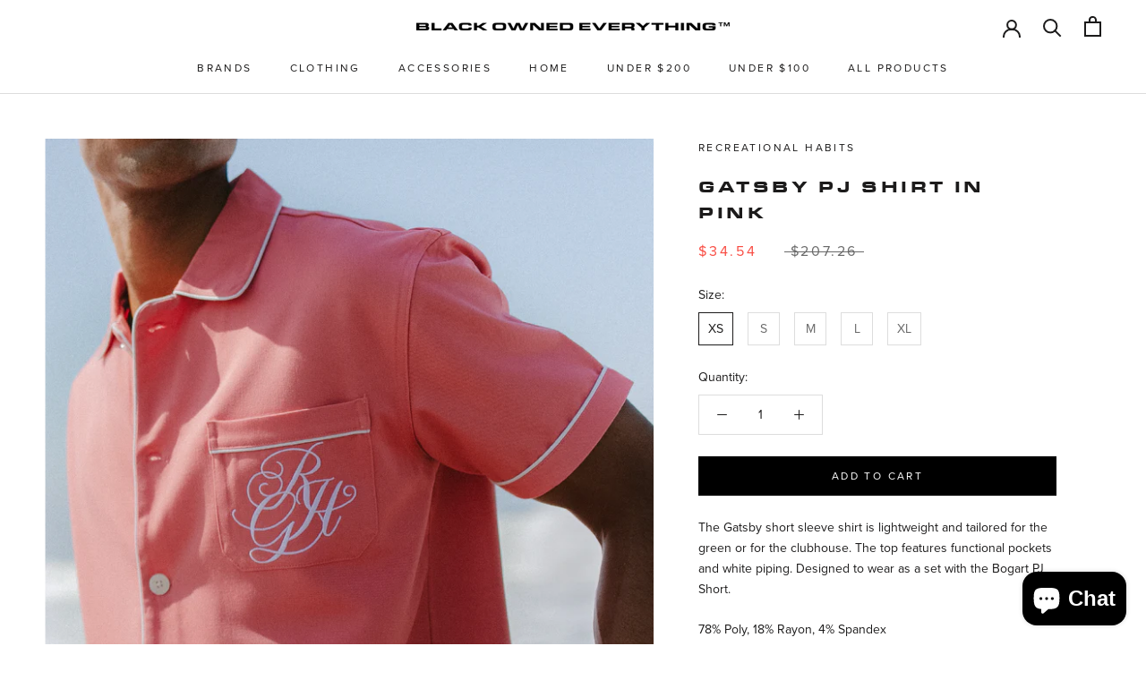

--- FILE ---
content_type: text/html; charset=utf-8
request_url: https://blackownedeverything.co/en-ca/products/gatsby-pj-shirt-in-pink
body_size: 33723
content:
<!doctype html>

<html class="no-js" lang="en">
  <head>
    <meta charset="utf-8"> 
    <meta http-equiv="X-UA-Compatible" content="IE=edge,chrome=1">
    <meta name="viewport" content="width=device-width, initial-scale=1.0, height=device-height, minimum-scale=1.0, maximum-scale=1.0">
    <meta name="theme-color" content="">

    <title>
      Gatsby PJ Shirt in Pink &ndash; Black Owned Everything
    </title><meta name="description" content="The Gatsby short sleeve shirt is lightweight and tailored for the green or for the clubhouse. The top features functional pockets and white piping. Designed to wear as a set with the Bogart PJ Short. 78% Poly, 18% Rayon, 4% Spandex Cold Wash, Tumble Dry GATSBY SHIRT LENGTH CHEST WAIST NECK WIDTH S 28&quot; 22&quot; 22&quot; 6&quot; M 29 5"><link rel="canonical" href="https://blackownedeverything.co/en-ca/products/gatsby-pj-shirt-in-pink"><link rel="shortcut icon" href="//blackownedeverything.co/cdn/shop/files/BOE.IRIS.LOGO_3215f921-0940-4907-95b7-9768d12d3bd9_96x.png?v=1613103073" type="image/png"><meta property="og:type" content="product">
  <meta property="og:title" content="Gatsby PJ Shirt in Pink"><meta property="og:image" content="http://blackownedeverything.co/cdn/shop/products/RHM-PINK-05.png?v=1675097647">
    <meta property="og:image:secure_url" content="https://blackownedeverything.co/cdn/shop/products/RHM-PINK-05.png?v=1675097647">
    <meta property="og:image:width" content="1237">
    <meta property="og:image:height" content="1854"><meta property="product:price:amount" content="34.54">
  <meta property="product:price:currency" content="CAD"><meta property="og:description" content="The Gatsby short sleeve shirt is lightweight and tailored for the green or for the clubhouse. The top features functional pockets and white piping. Designed to wear as a set with the Bogart PJ Short. 78% Poly, 18% Rayon, 4% Spandex Cold Wash, Tumble Dry GATSBY SHIRT LENGTH CHEST WAIST NECK WIDTH S 28&quot; 22&quot; 22&quot; 6&quot; M 29 5"><meta property="og:url" content="https://blackownedeverything.co/en-ca/products/gatsby-pj-shirt-in-pink">
<meta property="og:site_name" content="Black Owned Everything"><meta name="twitter:card" content="summary"><meta name="twitter:title" content="Gatsby PJ Shirt in Pink">
  <meta name="twitter:description" content="
The Gatsby short sleeve shirt is lightweight and tailored for the green or for the clubhouse. The top features functional pockets and white piping. Designed to wear as a set with the Bogart PJ Short.
78% Poly, 18% Rayon, 4% Spandex
Cold Wash, Tumble Dry


      


GATSBY SHIRT
LENGTH
CHEST
WAIST
NECK WIDTH


S
28&quot;
22&quot;
22&quot;
6&quot;


M
29 5/8&quot;
23&quot;
23&quot;
6 3/8&quot;


L
30 1/4&quot;
24&quot;
24&quot;
6 3/4&quot;


XL
30 7/8&quot;
25 1/2&quot;
26 1/2&quot;
7 1/8&quot;


">
  <meta name="twitter:image" content="https://blackownedeverything.co/cdn/shop/products/RHM-PINK-05_600x600_crop_center.png?v=1675097647">
    <style>
  @font-face {
  font-family: Montserrat;
  font-weight: 500;
  font-style: normal;
  font-display: fallback;
  src: url("//blackownedeverything.co/cdn/fonts/montserrat/montserrat_n5.07ef3781d9c78c8b93c98419da7ad4fbeebb6635.woff2") format("woff2"),
       url("//blackownedeverything.co/cdn/fonts/montserrat/montserrat_n5.adf9b4bd8b0e4f55a0b203cdd84512667e0d5e4d.woff") format("woff");
}

  @font-face {
  font-family: "Nunito Sans";
  font-weight: 400;
  font-style: normal;
  font-display: fallback;
  src: url("//blackownedeverything.co/cdn/fonts/nunito_sans/nunitosans_n4.0276fe080df0ca4e6a22d9cb55aed3ed5ba6b1da.woff2") format("woff2"),
       url("//blackownedeverything.co/cdn/fonts/nunito_sans/nunitosans_n4.b4964bee2f5e7fd9c3826447e73afe2baad607b7.woff") format("woff");
}


  @font-face {
  font-family: "Nunito Sans";
  font-weight: 700;
  font-style: normal;
  font-display: fallback;
  src: url("//blackownedeverything.co/cdn/fonts/nunito_sans/nunitosans_n7.25d963ed46da26098ebeab731e90d8802d989fa5.woff2") format("woff2"),
       url("//blackownedeverything.co/cdn/fonts/nunito_sans/nunitosans_n7.d32e3219b3d2ec82285d3027bd673efc61a996c8.woff") format("woff");
}

  @font-face {
  font-family: "Nunito Sans";
  font-weight: 400;
  font-style: italic;
  font-display: fallback;
  src: url("//blackownedeverything.co/cdn/fonts/nunito_sans/nunitosans_i4.6e408730afac1484cf297c30b0e67c86d17fc586.woff2") format("woff2"),
       url("//blackownedeverything.co/cdn/fonts/nunito_sans/nunitosans_i4.c9b6dcbfa43622b39a5990002775a8381942ae38.woff") format("woff");
}

  @font-face {
  font-family: "Nunito Sans";
  font-weight: 700;
  font-style: italic;
  font-display: fallback;
  src: url("//blackownedeverything.co/cdn/fonts/nunito_sans/nunitosans_i7.8c1124729eec046a321e2424b2acf328c2c12139.woff2") format("woff2"),
       url("//blackownedeverything.co/cdn/fonts/nunito_sans/nunitosans_i7.af4cda04357273e0996d21184432bcb14651a64d.woff") format("woff");
}


  :root {
    --heading-font-family : Montserrat, sans-serif;
    --heading-font-weight : 500;
    --heading-font-style  : normal;

    --text-font-family : "Nunito Sans", sans-serif;
    --text-font-weight : 400;
    --text-font-style  : normal;

    --base-text-font-size   : 14px;
    --default-text-font-size: 14px;--background          : #ffffff;
    --background-rgb      : 255, 255, 255;
    --light-background    : #ffffff;
    --light-background-rgb: 255, 255, 255;
    --heading-color       : #1c1b1b;
    --text-color          : #1c1b1b;
    --text-color-rgb      : 28, 27, 27;
    --text-color-light    : #6a6a6a;
    --text-color-light-rgb: 106, 106, 106;
    --link-color          : #6a6a6a;
    --link-color-rgb      : 106, 106, 106;
    --border-color        : #dddddd;
    --border-color-rgb    : 221, 221, 221;

    --button-background    : #000000;
    --button-background-rgb: 0, 0, 0;
    --button-text-color    : #ffffff;

    --header-background       : #ffffff;
    --header-heading-color    : #1c1b1b;
    --header-light-text-color : #6a6a6a;
    --header-border-color     : #dddddd;

    --footer-background    : #c5c0b9;
    --footer-text-color    : #000000;
    --footer-heading-color : #000000;
    --footer-border-color  : #a7a39d;

    --navigation-background      : #1c1b1b;
    --navigation-background-rgb  : 28, 27, 27;
    --navigation-text-color      : #ffffff;
    --navigation-text-color-light: rgba(255, 255, 255, 0.5);
    --navigation-border-color    : rgba(255, 255, 255, 0.25);

    --newsletter-popup-background     : #1c1b1b;
    --newsletter-popup-text-color     : #ffffff;
    --newsletter-popup-text-color-rgb : 255, 255, 255;

    --secondary-elements-background       : #1c1b1b;
    --secondary-elements-background-rgb   : 28, 27, 27;
    --secondary-elements-text-color       : #ffffff;
    --secondary-elements-text-color-light : rgba(255, 255, 255, 0.5);
    --secondary-elements-border-color     : rgba(255, 255, 255, 0.25);

    --product-sale-price-color    : #f94c43;
    --product-sale-price-color-rgb: 249, 76, 67;
    --product-star-rating: #f6a429;

    /* Shopify related variables */
    --payment-terms-background-color: #ffffff;

    /* Products */

    --horizontal-spacing-four-products-per-row: 60px;
        --horizontal-spacing-two-products-per-row : 60px;

    --vertical-spacing-four-products-per-row: 60px;
        --vertical-spacing-two-products-per-row : 75px;

    /* Animation */
    --drawer-transition-timing: cubic-bezier(0.645, 0.045, 0.355, 1);
    --header-base-height: 80px; /* We set a default for browsers that do not support CSS variables */

    /* Cursors */
    --cursor-zoom-in-svg    : url(//blackownedeverything.co/cdn/shop/t/39/assets/cursor-zoom-in.svg?v=170532930330058140181767746070);
    --cursor-zoom-in-2x-svg : url(//blackownedeverything.co/cdn/shop/t/39/assets/cursor-zoom-in-2x.svg?v=56685658183649387561767746070);
  }
</style>

<script>
  // IE11 does not have support for CSS variables, so we have to polyfill them
  if (!(((window || {}).CSS || {}).supports && window.CSS.supports('(--a: 0)'))) {
    const script = document.createElement('script');
    script.type = 'text/javascript';
    script.src = 'https://cdn.jsdelivr.net/npm/css-vars-ponyfill@2';
    script.onload = function() {
      cssVars({});
    };

    document.getElementsByTagName('head')[0].appendChild(script);
  }
</script>

    <script>window.performance && window.performance.mark && window.performance.mark('shopify.content_for_header.start');</script><meta name="google-site-verification" content="_wsQelwKklC2gCJoOxSmGXz1BgFB6LAT3mWufbMDcJo">
<meta id="shopify-digital-wallet" name="shopify-digital-wallet" content="/49973067934/digital_wallets/dialog">
<meta name="shopify-checkout-api-token" content="8e1fc66718bbf1da18567fd96ab78825">
<link rel="alternate" hreflang="x-default" href="https://blackownedeverything.co/products/gatsby-pj-shirt-in-pink">
<link rel="alternate" hreflang="en" href="https://blackownedeverything.co/products/gatsby-pj-shirt-in-pink">
<link rel="alternate" hreflang="en-CA" href="https://blackownedeverything.co/en-ca/products/gatsby-pj-shirt-in-pink">
<link rel="alternate" type="application/json+oembed" href="https://blackownedeverything.co/en-ca/products/gatsby-pj-shirt-in-pink.oembed">
<script async="async" src="/checkouts/internal/preloads.js?locale=en-CA"></script>
<link rel="preconnect" href="https://shop.app" crossorigin="anonymous">
<script async="async" src="https://shop.app/checkouts/internal/preloads.js?locale=en-CA&shop_id=49973067934" crossorigin="anonymous"></script>
<script id="apple-pay-shop-capabilities" type="application/json">{"shopId":49973067934,"countryCode":"US","currencyCode":"CAD","merchantCapabilities":["supports3DS"],"merchantId":"gid:\/\/shopify\/Shop\/49973067934","merchantName":"Black Owned Everything","requiredBillingContactFields":["postalAddress","email"],"requiredShippingContactFields":["postalAddress","email"],"shippingType":"shipping","supportedNetworks":["visa","masterCard","amex","discover","elo","jcb"],"total":{"type":"pending","label":"Black Owned Everything","amount":"1.00"},"shopifyPaymentsEnabled":true,"supportsSubscriptions":true}</script>
<script id="shopify-features" type="application/json">{"accessToken":"8e1fc66718bbf1da18567fd96ab78825","betas":["rich-media-storefront-analytics"],"domain":"blackownedeverything.co","predictiveSearch":true,"shopId":49973067934,"locale":"en"}</script>
<script>var Shopify = Shopify || {};
Shopify.shop = "blckwndvrythng.myshopify.com";
Shopify.locale = "en";
Shopify.currency = {"active":"CAD","rate":"1.38174995"};
Shopify.country = "CA";
Shopify.theme = {"name":"JAN 2025 - Refresh Site ","id":156310470894,"schema_name":"Prestige","schema_version":"5.4.3","theme_store_id":855,"role":"main"};
Shopify.theme.handle = "null";
Shopify.theme.style = {"id":null,"handle":null};
Shopify.cdnHost = "blackownedeverything.co/cdn";
Shopify.routes = Shopify.routes || {};
Shopify.routes.root = "/en-ca/";</script>
<script type="module">!function(o){(o.Shopify=o.Shopify||{}).modules=!0}(window);</script>
<script>!function(o){function n(){var o=[];function n(){o.push(Array.prototype.slice.apply(arguments))}return n.q=o,n}var t=o.Shopify=o.Shopify||{};t.loadFeatures=n(),t.autoloadFeatures=n()}(window);</script>
<script>
  window.ShopifyPay = window.ShopifyPay || {};
  window.ShopifyPay.apiHost = "shop.app\/pay";
  window.ShopifyPay.redirectState = null;
</script>
<script id="shop-js-analytics" type="application/json">{"pageType":"product"}</script>
<script defer="defer" async type="module" src="//blackownedeverything.co/cdn/shopifycloud/shop-js/modules/v2/client.init-shop-cart-sync_BN7fPSNr.en.esm.js"></script>
<script defer="defer" async type="module" src="//blackownedeverything.co/cdn/shopifycloud/shop-js/modules/v2/chunk.common_Cbph3Kss.esm.js"></script>
<script defer="defer" async type="module" src="//blackownedeverything.co/cdn/shopifycloud/shop-js/modules/v2/chunk.modal_DKumMAJ1.esm.js"></script>
<script type="module">
  await import("//blackownedeverything.co/cdn/shopifycloud/shop-js/modules/v2/client.init-shop-cart-sync_BN7fPSNr.en.esm.js");
await import("//blackownedeverything.co/cdn/shopifycloud/shop-js/modules/v2/chunk.common_Cbph3Kss.esm.js");
await import("//blackownedeverything.co/cdn/shopifycloud/shop-js/modules/v2/chunk.modal_DKumMAJ1.esm.js");

  window.Shopify.SignInWithShop?.initShopCartSync?.({"fedCMEnabled":true,"windoidEnabled":true});

</script>
<script>
  window.Shopify = window.Shopify || {};
  if (!window.Shopify.featureAssets) window.Shopify.featureAssets = {};
  window.Shopify.featureAssets['shop-js'] = {"shop-cart-sync":["modules/v2/client.shop-cart-sync_CJVUk8Jm.en.esm.js","modules/v2/chunk.common_Cbph3Kss.esm.js","modules/v2/chunk.modal_DKumMAJ1.esm.js"],"init-fed-cm":["modules/v2/client.init-fed-cm_7Fvt41F4.en.esm.js","modules/v2/chunk.common_Cbph3Kss.esm.js","modules/v2/chunk.modal_DKumMAJ1.esm.js"],"init-shop-email-lookup-coordinator":["modules/v2/client.init-shop-email-lookup-coordinator_Cc088_bR.en.esm.js","modules/v2/chunk.common_Cbph3Kss.esm.js","modules/v2/chunk.modal_DKumMAJ1.esm.js"],"init-windoid":["modules/v2/client.init-windoid_hPopwJRj.en.esm.js","modules/v2/chunk.common_Cbph3Kss.esm.js","modules/v2/chunk.modal_DKumMAJ1.esm.js"],"shop-button":["modules/v2/client.shop-button_B0jaPSNF.en.esm.js","modules/v2/chunk.common_Cbph3Kss.esm.js","modules/v2/chunk.modal_DKumMAJ1.esm.js"],"shop-cash-offers":["modules/v2/client.shop-cash-offers_DPIskqss.en.esm.js","modules/v2/chunk.common_Cbph3Kss.esm.js","modules/v2/chunk.modal_DKumMAJ1.esm.js"],"shop-toast-manager":["modules/v2/client.shop-toast-manager_CK7RT69O.en.esm.js","modules/v2/chunk.common_Cbph3Kss.esm.js","modules/v2/chunk.modal_DKumMAJ1.esm.js"],"init-shop-cart-sync":["modules/v2/client.init-shop-cart-sync_BN7fPSNr.en.esm.js","modules/v2/chunk.common_Cbph3Kss.esm.js","modules/v2/chunk.modal_DKumMAJ1.esm.js"],"init-customer-accounts-sign-up":["modules/v2/client.init-customer-accounts-sign-up_CfPf4CXf.en.esm.js","modules/v2/client.shop-login-button_DeIztwXF.en.esm.js","modules/v2/chunk.common_Cbph3Kss.esm.js","modules/v2/chunk.modal_DKumMAJ1.esm.js"],"pay-button":["modules/v2/client.pay-button_CgIwFSYN.en.esm.js","modules/v2/chunk.common_Cbph3Kss.esm.js","modules/v2/chunk.modal_DKumMAJ1.esm.js"],"init-customer-accounts":["modules/v2/client.init-customer-accounts_DQ3x16JI.en.esm.js","modules/v2/client.shop-login-button_DeIztwXF.en.esm.js","modules/v2/chunk.common_Cbph3Kss.esm.js","modules/v2/chunk.modal_DKumMAJ1.esm.js"],"avatar":["modules/v2/client.avatar_BTnouDA3.en.esm.js"],"init-shop-for-new-customer-accounts":["modules/v2/client.init-shop-for-new-customer-accounts_CsZy_esa.en.esm.js","modules/v2/client.shop-login-button_DeIztwXF.en.esm.js","modules/v2/chunk.common_Cbph3Kss.esm.js","modules/v2/chunk.modal_DKumMAJ1.esm.js"],"shop-follow-button":["modules/v2/client.shop-follow-button_BRMJjgGd.en.esm.js","modules/v2/chunk.common_Cbph3Kss.esm.js","modules/v2/chunk.modal_DKumMAJ1.esm.js"],"checkout-modal":["modules/v2/client.checkout-modal_B9Drz_yf.en.esm.js","modules/v2/chunk.common_Cbph3Kss.esm.js","modules/v2/chunk.modal_DKumMAJ1.esm.js"],"shop-login-button":["modules/v2/client.shop-login-button_DeIztwXF.en.esm.js","modules/v2/chunk.common_Cbph3Kss.esm.js","modules/v2/chunk.modal_DKumMAJ1.esm.js"],"lead-capture":["modules/v2/client.lead-capture_DXYzFM3R.en.esm.js","modules/v2/chunk.common_Cbph3Kss.esm.js","modules/v2/chunk.modal_DKumMAJ1.esm.js"],"shop-login":["modules/v2/client.shop-login_CA5pJqmO.en.esm.js","modules/v2/chunk.common_Cbph3Kss.esm.js","modules/v2/chunk.modal_DKumMAJ1.esm.js"],"payment-terms":["modules/v2/client.payment-terms_BxzfvcZJ.en.esm.js","modules/v2/chunk.common_Cbph3Kss.esm.js","modules/v2/chunk.modal_DKumMAJ1.esm.js"]};
</script>
<script>(function() {
  var isLoaded = false;
  function asyncLoad() {
    if (isLoaded) return;
    isLoaded = true;
    var urls = ["https:\/\/pc-quiz.s3.us-east-2.amazonaws.com\/current\/quiz-loader.min.js?shop=blckwndvrythng.myshopify.com","\/\/cdn.shopify.com\/proxy\/4d27c0eefc330e425a3a2b1dce8d232eff983028d749f6e51207f94858effd27\/bingshoppingtool-t2app-prod.trafficmanager.net\/uet\/tracking_script?shop=blckwndvrythng.myshopify.com\u0026sp-cache-control=cHVibGljLCBtYXgtYWdlPTkwMA","https:\/\/static.klaviyo.com\/onsite\/js\/S4wqXm\/klaviyo.js?company_id=S4wqXm\u0026shop=blckwndvrythng.myshopify.com"];
    for (var i = 0; i < urls.length; i++) {
      var s = document.createElement('script');
      s.type = 'text/javascript';
      s.async = true;
      s.src = urls[i];
      var x = document.getElementsByTagName('script')[0];
      x.parentNode.insertBefore(s, x);
    }
  };
  if(window.attachEvent) {
    window.attachEvent('onload', asyncLoad);
  } else {
    window.addEventListener('load', asyncLoad, false);
  }
})();</script>
<script id="__st">var __st={"a":49973067934,"offset":-28800,"reqid":"b0713995-c4d6-4b47-b8f0-8a8ff92c225e-1769901333","pageurl":"blackownedeverything.co\/en-ca\/products\/gatsby-pj-shirt-in-pink","u":"37f32217a77b","p":"product","rtyp":"product","rid":8006045499630};</script>
<script>window.ShopifyPaypalV4VisibilityTracking = true;</script>
<script id="form-persister">!function(){'use strict';const t='contact',e='new_comment',n=[[t,t],['blogs',e],['comments',e],[t,'customer']],o='password',r='form_key',c=['recaptcha-v3-token','g-recaptcha-response','h-captcha-response',o],s=()=>{try{return window.sessionStorage}catch{return}},i='__shopify_v',u=t=>t.elements[r],a=function(){const t=[...n].map((([t,e])=>`form[action*='/${t}']:not([data-nocaptcha='true']) input[name='form_type'][value='${e}']`)).join(',');var e;return e=t,()=>e?[...document.querySelectorAll(e)].map((t=>t.form)):[]}();function m(t){const e=u(t);a().includes(t)&&(!e||!e.value)&&function(t){try{if(!s())return;!function(t){const e=s();if(!e)return;const n=u(t);if(!n)return;const o=n.value;o&&e.removeItem(o)}(t);const e=Array.from(Array(32),(()=>Math.random().toString(36)[2])).join('');!function(t,e){u(t)||t.append(Object.assign(document.createElement('input'),{type:'hidden',name:r})),t.elements[r].value=e}(t,e),function(t,e){const n=s();if(!n)return;const r=[...t.querySelectorAll(`input[type='${o}']`)].map((({name:t})=>t)),u=[...c,...r],a={};for(const[o,c]of new FormData(t).entries())u.includes(o)||(a[o]=c);n.setItem(e,JSON.stringify({[i]:1,action:t.action,data:a}))}(t,e)}catch(e){console.error('failed to persist form',e)}}(t)}const f=t=>{if('true'===t.dataset.persistBound)return;const e=function(t,e){const n=function(t){return'function'==typeof t.submit?t.submit:HTMLFormElement.prototype.submit}(t).bind(t);return function(){let t;return()=>{t||(t=!0,(()=>{try{e(),n()}catch(t){(t=>{console.error('form submit failed',t)})(t)}})(),setTimeout((()=>t=!1),250))}}()}(t,(()=>{m(t)}));!function(t,e){if('function'==typeof t.submit&&'function'==typeof e)try{t.submit=e}catch{}}(t,e),t.addEventListener('submit',(t=>{t.preventDefault(),e()})),t.dataset.persistBound='true'};!function(){function t(t){const e=(t=>{const e=t.target;return e instanceof HTMLFormElement?e:e&&e.form})(t);e&&m(e)}document.addEventListener('submit',t),document.addEventListener('DOMContentLoaded',(()=>{const e=a();for(const t of e)f(t);var n;n=document.body,new window.MutationObserver((t=>{for(const e of t)if('childList'===e.type&&e.addedNodes.length)for(const t of e.addedNodes)1===t.nodeType&&'FORM'===t.tagName&&a().includes(t)&&f(t)})).observe(n,{childList:!0,subtree:!0,attributes:!1}),document.removeEventListener('submit',t)}))}()}();</script>
<script integrity="sha256-4kQ18oKyAcykRKYeNunJcIwy7WH5gtpwJnB7kiuLZ1E=" data-source-attribution="shopify.loadfeatures" defer="defer" src="//blackownedeverything.co/cdn/shopifycloud/storefront/assets/storefront/load_feature-a0a9edcb.js" crossorigin="anonymous"></script>
<script crossorigin="anonymous" defer="defer" src="//blackownedeverything.co/cdn/shopifycloud/storefront/assets/shopify_pay/storefront-65b4c6d7.js?v=20250812"></script>
<script data-source-attribution="shopify.dynamic_checkout.dynamic.init">var Shopify=Shopify||{};Shopify.PaymentButton=Shopify.PaymentButton||{isStorefrontPortableWallets:!0,init:function(){window.Shopify.PaymentButton.init=function(){};var t=document.createElement("script");t.src="https://blackownedeverything.co/cdn/shopifycloud/portable-wallets/latest/portable-wallets.en.js",t.type="module",document.head.appendChild(t)}};
</script>
<script data-source-attribution="shopify.dynamic_checkout.buyer_consent">
  function portableWalletsHideBuyerConsent(e){var t=document.getElementById("shopify-buyer-consent"),n=document.getElementById("shopify-subscription-policy-button");t&&n&&(t.classList.add("hidden"),t.setAttribute("aria-hidden","true"),n.removeEventListener("click",e))}function portableWalletsShowBuyerConsent(e){var t=document.getElementById("shopify-buyer-consent"),n=document.getElementById("shopify-subscription-policy-button");t&&n&&(t.classList.remove("hidden"),t.removeAttribute("aria-hidden"),n.addEventListener("click",e))}window.Shopify?.PaymentButton&&(window.Shopify.PaymentButton.hideBuyerConsent=portableWalletsHideBuyerConsent,window.Shopify.PaymentButton.showBuyerConsent=portableWalletsShowBuyerConsent);
</script>
<script data-source-attribution="shopify.dynamic_checkout.cart.bootstrap">document.addEventListener("DOMContentLoaded",(function(){function t(){return document.querySelector("shopify-accelerated-checkout-cart, shopify-accelerated-checkout")}if(t())Shopify.PaymentButton.init();else{new MutationObserver((function(e,n){t()&&(Shopify.PaymentButton.init(),n.disconnect())})).observe(document.body,{childList:!0,subtree:!0})}}));
</script>
<link id="shopify-accelerated-checkout-styles" rel="stylesheet" media="screen" href="https://blackownedeverything.co/cdn/shopifycloud/portable-wallets/latest/accelerated-checkout-backwards-compat.css" crossorigin="anonymous">
<style id="shopify-accelerated-checkout-cart">
        #shopify-buyer-consent {
  margin-top: 1em;
  display: inline-block;
  width: 100%;
}

#shopify-buyer-consent.hidden {
  display: none;
}

#shopify-subscription-policy-button {
  background: none;
  border: none;
  padding: 0;
  text-decoration: underline;
  font-size: inherit;
  cursor: pointer;
}

#shopify-subscription-policy-button::before {
  box-shadow: none;
}

      </style>

<script>window.performance && window.performance.mark && window.performance.mark('shopify.content_for_header.end');</script>
    <link rel="stylesheet" href="https://use.typekit.net/bzx1hqu.css">
    <link rel="stylesheet" href="//blackownedeverything.co/cdn/shop/t/39/assets/theme.css?v=88735448938303503521767746070">
    <link rel="stylesheet" href="//blackownedeverything.co/cdn/shop/t/39/assets/custom.css?v=147495767184608616021767746070">

    <script>// This allows to expose several variables to the global scope, to be used in scripts
      window.theme = {
        pageType: "product",
        moneyFormat: "${{amount}}",
        moneyWithCurrencyFormat: "${{amount}} CAD",
        currencyCodeEnabled: false,
        productImageSize: "square",
        searchMode: "product,article",
        showPageTransition: false,
        showElementStaggering: false,
        showImageZooming: false
      };

      window.routes = {
        rootUrl: "\/en-ca",
        rootUrlWithoutSlash: "\/en-ca",
        cartUrl: "\/en-ca\/cart",
        cartAddUrl: "\/en-ca\/cart\/add",
        cartChangeUrl: "\/en-ca\/cart\/change",
        searchUrl: "\/en-ca\/search",
        productRecommendationsUrl: "\/en-ca\/recommendations\/products"
      };

      window.languages = {
        cartAddNote: "Add Order Note",
        cartEditNote: "Edit Order Note",
        productImageLoadingError: "This image could not be loaded. Please try to reload the page.",
        productFormAddToCart: "Add to cart",
        productFormUnavailable: "Unavailable",
        productFormSoldOut: "Sold Out",
        shippingEstimatorOneResult: "1 option available:",
        shippingEstimatorMoreResults: "{{count}} options available:",
        shippingEstimatorNoResults: "No shipping could be found"
      };

      window.lazySizesConfig = {
        loadHidden: false,
        hFac: 0.5,
        expFactor: 2,
        ricTimeout: 150,
        lazyClass: 'Image--lazyLoad',
        loadingClass: 'Image--lazyLoading',
        loadedClass: 'Image--lazyLoaded'
      };

      document.documentElement.className = document.documentElement.className.replace('no-js', 'js');
      document.documentElement.style.setProperty('--window-height', window.innerHeight + 'px');

      // We do a quick detection of some features (we could use Modernizr but for so little...)
      (function() {
        document.documentElement.className += ((window.CSS && window.CSS.supports('(position: sticky) or (position: -webkit-sticky)')) ? ' supports-sticky' : ' no-supports-sticky');
        document.documentElement.className += (window.matchMedia('(-moz-touch-enabled: 1), (hover: none)')).matches ? ' no-supports-hover' : ' supports-hover';
      }());

      
    </script>

    <script src="//blackownedeverything.co/cdn/shop/t/39/assets/lazysizes.min.js?v=174358363404432586981767746070" async></script><script src="https://polyfill-fastly.net/v3/polyfill.min.js?unknown=polyfill&features=fetch,Element.prototype.closest,Element.prototype.remove,Element.prototype.classList,Array.prototype.includes,Array.prototype.fill,Object.assign,CustomEvent,IntersectionObserver,IntersectionObserverEntry,URL" defer></script>
    <script src="//blackownedeverything.co/cdn/shop/t/39/assets/libs.min.js?v=26178543184394469741767746070" defer></script>
    <script src="//blackownedeverything.co/cdn/shop/t/39/assets/theme.js?v=69766538163165777771767746070" defer></script>
    <script src="//blackownedeverything.co/cdn/shop/t/39/assets/custom.js?v=183944157590872491501767746070" defer></script>

    <script>
      (function () {
        window.onpageshow = function() {
          if (window.theme.showPageTransition) {
            var pageTransition = document.querySelector('.PageTransition');

            if (pageTransition) {
              pageTransition.style.visibility = 'visible';
              pageTransition.style.opacity = '0';
            }
          }

          // When the page is loaded from the cache, we have to reload the cart content
          document.documentElement.dispatchEvent(new CustomEvent('cart:refresh', {
            bubbles: true
          }));
        };
      })();
    </script>

    
  <script type="application/ld+json">
  {
    "@context": "http://schema.org",
    "@type": "Product",
    "offers": [{
          "@type": "Offer",
          "name": "XS",
          "availability":"https://schema.org/InStock",
          "price": 34.54,
          "priceCurrency": "CAD",
          "priceValidUntil": "2026-02-10","sku": "sku-1227057","url": "/en-ca/products/gatsby-pj-shirt-in-pink?variant=44007413711086"
        },
{
          "@type": "Offer",
          "name": "S",
          "availability":"https://schema.org/InStock",
          "price": 34.54,
          "priceCurrency": "CAD",
          "priceValidUntil": "2026-02-10","sku": "sku-1227058","url": "/en-ca/products/gatsby-pj-shirt-in-pink?variant=44007413842158"
        },
{
          "@type": "Offer",
          "name": "M",
          "availability":"https://schema.org/InStock",
          "price": 34.54,
          "priceCurrency": "CAD",
          "priceValidUntil": "2026-02-10","sku": "sku-1227059","url": "/en-ca/products/gatsby-pj-shirt-in-pink?variant=44007413907694"
        },
{
          "@type": "Offer",
          "name": "L",
          "availability":"https://schema.org/InStock",
          "price": 34.54,
          "priceCurrency": "CAD",
          "priceValidUntil": "2026-02-10","sku": "sku-1227060","url": "/en-ca/products/gatsby-pj-shirt-in-pink?variant=44007413973230"
        },
{
          "@type": "Offer",
          "name": "XL",
          "availability":"https://schema.org/OutOfStock",
          "price": 34.54,
          "priceCurrency": "CAD",
          "priceValidUntil": "2026-02-10","sku": "sku-1227061","url": "/en-ca/products/gatsby-pj-shirt-in-pink?variant=44007414038766"
        }
],
    "brand": {
      "name": "Recreational Habits"
    },
    "name": "Gatsby PJ Shirt in Pink",
    "description": "\nThe Gatsby short sleeve shirt is lightweight and tailored for the green or for the clubhouse. The top features functional pockets and white piping. Designed to wear as a set with the Bogart PJ Short.\n78% Poly, 18% Rayon, 4% Spandex\nCold Wash, Tumble Dry\n\n\n      \n\n\nGATSBY SHIRT\nLENGTH\nCHEST\nWAIST\nNECK WIDTH\n\n\nS\n28\"\n22\"\n22\"\n6\"\n\n\nM\n29 5\/8\"\n23\"\n23\"\n6 3\/8\"\n\n\nL\n30 1\/4\"\n24\"\n24\"\n6 3\/4\"\n\n\nXL\n30 7\/8\"\n25 1\/2\"\n26 1\/2\"\n7 1\/8\"\n\n\n",
    "category": "Shirts \u0026 Tops",
    "url": "/en-ca/products/gatsby-pj-shirt-in-pink",
    "sku": "sku-1227057",
    "image": {
      "@type": "ImageObject",
      "url": "https://blackownedeverything.co/cdn/shop/products/RHM-PINK-05_1024x.png?v=1675097647",
      "image": "https://blackownedeverything.co/cdn/shop/products/RHM-PINK-05_1024x.png?v=1675097647",
      "name": "Gatsby PJ Shirt in Pink",
      "width": "1024",
      "height": "1024"
    }
  }
  </script>



  <script type="application/ld+json">
  {
    "@context": "http://schema.org",
    "@type": "BreadcrumbList",
  "itemListElement": [{
      "@type": "ListItem",
      "position": 1,
      "name": "Home",
      "item": "https://blackownedeverything.co"
    },{
          "@type": "ListItem",
          "position": 2,
          "name": "Gatsby PJ Shirt in Pink",
          "item": "https://blackownedeverything.co/en-ca/products/gatsby-pj-shirt-in-pink"
        }]
  }
  </script>

  <!-- BEGIN app block: shopify://apps/judge-me-reviews/blocks/judgeme_core/61ccd3b1-a9f2-4160-9fe9-4fec8413e5d8 --><!-- Start of Judge.me Core -->






<link rel="dns-prefetch" href="https://cdnwidget.judge.me">
<link rel="dns-prefetch" href="https://cdn.judge.me">
<link rel="dns-prefetch" href="https://cdn1.judge.me">
<link rel="dns-prefetch" href="https://api.judge.me">

<script data-cfasync='false' class='jdgm-settings-script'>window.jdgmSettings={"pagination":5,"disable_web_reviews":false,"badge_no_review_text":"No reviews","badge_n_reviews_text":"{{ n }} review/reviews","hide_badge_preview_if_no_reviews":true,"badge_hide_text":false,"enforce_center_preview_badge":false,"widget_title":"Customer Reviews","widget_open_form_text":"Write a review","widget_close_form_text":"Cancel review","widget_refresh_page_text":"Refresh page","widget_summary_text":"Based on {{ number_of_reviews }} review/reviews","widget_no_review_text":"Be the first to write a review","widget_name_field_text":"Display name","widget_verified_name_field_text":"Verified Name (public)","widget_name_placeholder_text":"Display name","widget_required_field_error_text":"This field is required.","widget_email_field_text":"Email address","widget_verified_email_field_text":"Verified Email (private, can not be edited)","widget_email_placeholder_text":"Your email address","widget_email_field_error_text":"Please enter a valid email address.","widget_rating_field_text":"Rating","widget_review_title_field_text":"Review Title","widget_review_title_placeholder_text":"Give your review a title","widget_review_body_field_text":"Review content","widget_review_body_placeholder_text":"Start writing here...","widget_pictures_field_text":"Picture/Video (optional)","widget_submit_review_text":"Submit Review","widget_submit_verified_review_text":"Submit Verified Review","widget_submit_success_msg_with_auto_publish":"Thank you! Please refresh the page in a few moments to see your review. You can remove or edit your review by logging into \u003ca href='https://judge.me/login' target='_blank' rel='nofollow noopener'\u003eJudge.me\u003c/a\u003e","widget_submit_success_msg_no_auto_publish":"Thank you! Your review will be published as soon as it is approved by the shop admin. You can remove or edit your review by logging into \u003ca href='https://judge.me/login' target='_blank' rel='nofollow noopener'\u003eJudge.me\u003c/a\u003e","widget_show_default_reviews_out_of_total_text":"Showing {{ n_reviews_shown }} out of {{ n_reviews }} reviews.","widget_show_all_link_text":"Show all","widget_show_less_link_text":"Show less","widget_author_said_text":"{{ reviewer_name }} said:","widget_days_text":"{{ n }} days ago","widget_weeks_text":"{{ n }} week/weeks ago","widget_months_text":"{{ n }} month/months ago","widget_years_text":"{{ n }} year/years ago","widget_yesterday_text":"Yesterday","widget_today_text":"Today","widget_replied_text":"\u003e\u003e {{ shop_name }} replied:","widget_read_more_text":"Read more","widget_reviewer_name_as_initial":"","widget_rating_filter_color":"#fbcd0a","widget_rating_filter_see_all_text":"See all reviews","widget_sorting_most_recent_text":"Most Recent","widget_sorting_highest_rating_text":"Highest Rating","widget_sorting_lowest_rating_text":"Lowest Rating","widget_sorting_with_pictures_text":"Only Pictures","widget_sorting_most_helpful_text":"Most Helpful","widget_open_question_form_text":"Ask a question","widget_reviews_subtab_text":"Reviews","widget_questions_subtab_text":"Questions","widget_question_label_text":"Question","widget_answer_label_text":"Answer","widget_question_placeholder_text":"Write your question here","widget_submit_question_text":"Submit Question","widget_question_submit_success_text":"Thank you for your question! We will notify you once it gets answered.","verified_badge_text":"Verified","verified_badge_bg_color":"","verified_badge_text_color":"","verified_badge_placement":"left-of-reviewer-name","widget_review_max_height":"","widget_hide_border":false,"widget_social_share":false,"widget_thumb":false,"widget_review_location_show":false,"widget_location_format":"","all_reviews_include_out_of_store_products":true,"all_reviews_out_of_store_text":"(out of store)","all_reviews_pagination":100,"all_reviews_product_name_prefix_text":"about","enable_review_pictures":true,"enable_question_anwser":false,"widget_theme":"default","review_date_format":"mm/dd/yyyy","default_sort_method":"most-recent","widget_product_reviews_subtab_text":"Product Reviews","widget_shop_reviews_subtab_text":"Shop Reviews","widget_other_products_reviews_text":"Reviews for other products","widget_store_reviews_subtab_text":"Store reviews","widget_no_store_reviews_text":"This store hasn't received any reviews yet","widget_web_restriction_product_reviews_text":"This product hasn't received any reviews yet","widget_no_items_text":"No items found","widget_show_more_text":"Show more","widget_write_a_store_review_text":"Write a Store Review","widget_other_languages_heading":"Reviews in Other Languages","widget_translate_review_text":"Translate review to {{ language }}","widget_translating_review_text":"Translating...","widget_show_original_translation_text":"Show original ({{ language }})","widget_translate_review_failed_text":"Review couldn't be translated.","widget_translate_review_retry_text":"Retry","widget_translate_review_try_again_later_text":"Try again later","show_product_url_for_grouped_product":false,"widget_sorting_pictures_first_text":"Pictures First","show_pictures_on_all_rev_page_mobile":false,"show_pictures_on_all_rev_page_desktop":false,"floating_tab_hide_mobile_install_preference":false,"floating_tab_button_name":"★ Reviews","floating_tab_title":"Let customers speak for us","floating_tab_button_color":"","floating_tab_button_background_color":"","floating_tab_url":"","floating_tab_url_enabled":false,"floating_tab_tab_style":"text","all_reviews_text_badge_text":"Customers rate us {{ shop.metafields.judgeme.all_reviews_rating | round: 1 }}/5 based on {{ shop.metafields.judgeme.all_reviews_count }} reviews.","all_reviews_text_badge_text_branded_style":"{{ shop.metafields.judgeme.all_reviews_rating | round: 1 }} out of 5 stars based on {{ shop.metafields.judgeme.all_reviews_count }} reviews","is_all_reviews_text_badge_a_link":false,"show_stars_for_all_reviews_text_badge":false,"all_reviews_text_badge_url":"","all_reviews_text_style":"text","all_reviews_text_color_style":"judgeme_brand_color","all_reviews_text_color":"#108474","all_reviews_text_show_jm_brand":true,"featured_carousel_show_header":true,"featured_carousel_title":"Let customers speak for us","testimonials_carousel_title":"Customers are saying","videos_carousel_title":"Real customer stories","cards_carousel_title":"Customers are saying","featured_carousel_count_text":"from {{ n }} reviews","featured_carousel_add_link_to_all_reviews_page":false,"featured_carousel_url":"","featured_carousel_show_images":true,"featured_carousel_autoslide_interval":5,"featured_carousel_arrows_on_the_sides":false,"featured_carousel_height":250,"featured_carousel_width":80,"featured_carousel_image_size":0,"featured_carousel_image_height":250,"featured_carousel_arrow_color":"#eeeeee","verified_count_badge_style":"vintage","verified_count_badge_orientation":"horizontal","verified_count_badge_color_style":"judgeme_brand_color","verified_count_badge_color":"#108474","is_verified_count_badge_a_link":false,"verified_count_badge_url":"","verified_count_badge_show_jm_brand":true,"widget_rating_preset_default":5,"widget_first_sub_tab":"product-reviews","widget_show_histogram":true,"widget_histogram_use_custom_color":false,"widget_pagination_use_custom_color":false,"widget_star_use_custom_color":false,"widget_verified_badge_use_custom_color":false,"widget_write_review_use_custom_color":false,"picture_reminder_submit_button":"Upload Pictures","enable_review_videos":false,"mute_video_by_default":false,"widget_sorting_videos_first_text":"Videos First","widget_review_pending_text":"Pending","featured_carousel_items_for_large_screen":3,"social_share_options_order":"Facebook,Twitter","remove_microdata_snippet":true,"disable_json_ld":false,"enable_json_ld_products":false,"preview_badge_show_question_text":false,"preview_badge_no_question_text":"No questions","preview_badge_n_question_text":"{{ number_of_questions }} question/questions","qa_badge_show_icon":false,"qa_badge_position":"same-row","remove_judgeme_branding":false,"widget_add_search_bar":false,"widget_search_bar_placeholder":"Search","widget_sorting_verified_only_text":"Verified only","featured_carousel_theme":"default","featured_carousel_show_rating":true,"featured_carousel_show_title":true,"featured_carousel_show_body":true,"featured_carousel_show_date":false,"featured_carousel_show_reviewer":true,"featured_carousel_show_product":false,"featured_carousel_header_background_color":"#108474","featured_carousel_header_text_color":"#ffffff","featured_carousel_name_product_separator":"reviewed","featured_carousel_full_star_background":"#108474","featured_carousel_empty_star_background":"#dadada","featured_carousel_vertical_theme_background":"#f9fafb","featured_carousel_verified_badge_enable":true,"featured_carousel_verified_badge_color":"#108474","featured_carousel_border_style":"round","featured_carousel_review_line_length_limit":3,"featured_carousel_more_reviews_button_text":"Read more reviews","featured_carousel_view_product_button_text":"View product","all_reviews_page_load_reviews_on":"scroll","all_reviews_page_load_more_text":"Load More Reviews","disable_fb_tab_reviews":false,"enable_ajax_cdn_cache":false,"widget_advanced_speed_features":5,"widget_public_name_text":"displayed publicly like","default_reviewer_name":"John Smith","default_reviewer_name_has_non_latin":true,"widget_reviewer_anonymous":"Anonymous","medals_widget_title":"Judge.me Review Medals","medals_widget_background_color":"#f9fafb","medals_widget_position":"footer_all_pages","medals_widget_border_color":"#f9fafb","medals_widget_verified_text_position":"left","medals_widget_use_monochromatic_version":false,"medals_widget_elements_color":"#108474","show_reviewer_avatar":true,"widget_invalid_yt_video_url_error_text":"Not a YouTube video URL","widget_max_length_field_error_text":"Please enter no more than {0} characters.","widget_show_country_flag":false,"widget_show_collected_via_shop_app":true,"widget_verified_by_shop_badge_style":"light","widget_verified_by_shop_text":"Verified by Shop","widget_show_photo_gallery":false,"widget_load_with_code_splitting":true,"widget_ugc_install_preference":false,"widget_ugc_title":"Made by us, Shared by you","widget_ugc_subtitle":"Tag us to see your picture featured in our page","widget_ugc_arrows_color":"#ffffff","widget_ugc_primary_button_text":"Buy Now","widget_ugc_primary_button_background_color":"#108474","widget_ugc_primary_button_text_color":"#ffffff","widget_ugc_primary_button_border_width":"0","widget_ugc_primary_button_border_style":"none","widget_ugc_primary_button_border_color":"#108474","widget_ugc_primary_button_border_radius":"25","widget_ugc_secondary_button_text":"Load More","widget_ugc_secondary_button_background_color":"#ffffff","widget_ugc_secondary_button_text_color":"#108474","widget_ugc_secondary_button_border_width":"2","widget_ugc_secondary_button_border_style":"solid","widget_ugc_secondary_button_border_color":"#108474","widget_ugc_secondary_button_border_radius":"25","widget_ugc_reviews_button_text":"View Reviews","widget_ugc_reviews_button_background_color":"#ffffff","widget_ugc_reviews_button_text_color":"#108474","widget_ugc_reviews_button_border_width":"2","widget_ugc_reviews_button_border_style":"solid","widget_ugc_reviews_button_border_color":"#108474","widget_ugc_reviews_button_border_radius":"25","widget_ugc_reviews_button_link_to":"judgeme-reviews-page","widget_ugc_show_post_date":true,"widget_ugc_max_width":"800","widget_rating_metafield_value_type":true,"widget_primary_color":"#108474","widget_enable_secondary_color":false,"widget_secondary_color":"#edf5f5","widget_summary_average_rating_text":"{{ average_rating }} out of 5","widget_media_grid_title":"Customer photos \u0026 videos","widget_media_grid_see_more_text":"See more","widget_round_style":false,"widget_show_product_medals":true,"widget_verified_by_judgeme_text":"Verified by Judge.me","widget_show_store_medals":true,"widget_verified_by_judgeme_text_in_store_medals":"Verified by Judge.me","widget_media_field_exceed_quantity_message":"Sorry, we can only accept {{ max_media }} for one review.","widget_media_field_exceed_limit_message":"{{ file_name }} is too large, please select a {{ media_type }} less than {{ size_limit }}MB.","widget_review_submitted_text":"Review Submitted!","widget_question_submitted_text":"Question Submitted!","widget_close_form_text_question":"Cancel","widget_write_your_answer_here_text":"Write your answer here","widget_enabled_branded_link":true,"widget_show_collected_by_judgeme":true,"widget_reviewer_name_color":"","widget_write_review_text_color":"","widget_write_review_bg_color":"","widget_collected_by_judgeme_text":"collected by Judge.me","widget_pagination_type":"standard","widget_load_more_text":"Load More","widget_load_more_color":"#108474","widget_full_review_text":"Full Review","widget_read_more_reviews_text":"Read More Reviews","widget_read_questions_text":"Read Questions","widget_questions_and_answers_text":"Questions \u0026 Answers","widget_verified_by_text":"Verified by","widget_verified_text":"Verified","widget_number_of_reviews_text":"{{ number_of_reviews }} reviews","widget_back_button_text":"Back","widget_next_button_text":"Next","widget_custom_forms_filter_button":"Filters","custom_forms_style":"vertical","widget_show_review_information":false,"how_reviews_are_collected":"How reviews are collected?","widget_show_review_keywords":false,"widget_gdpr_statement":"How we use your data: We'll only contact you about the review you left, and only if necessary. By submitting your review, you agree to Judge.me's \u003ca href='https://judge.me/terms' target='_blank' rel='nofollow noopener'\u003eterms\u003c/a\u003e, \u003ca href='https://judge.me/privacy' target='_blank' rel='nofollow noopener'\u003eprivacy\u003c/a\u003e and \u003ca href='https://judge.me/content-policy' target='_blank' rel='nofollow noopener'\u003econtent\u003c/a\u003e policies.","widget_multilingual_sorting_enabled":false,"widget_translate_review_content_enabled":false,"widget_translate_review_content_method":"manual","popup_widget_review_selection":"automatically_with_pictures","popup_widget_round_border_style":true,"popup_widget_show_title":true,"popup_widget_show_body":true,"popup_widget_show_reviewer":false,"popup_widget_show_product":true,"popup_widget_show_pictures":true,"popup_widget_use_review_picture":true,"popup_widget_show_on_home_page":true,"popup_widget_show_on_product_page":true,"popup_widget_show_on_collection_page":true,"popup_widget_show_on_cart_page":true,"popup_widget_position":"bottom_left","popup_widget_first_review_delay":5,"popup_widget_duration":5,"popup_widget_interval":5,"popup_widget_review_count":5,"popup_widget_hide_on_mobile":true,"review_snippet_widget_round_border_style":true,"review_snippet_widget_card_color":"#FFFFFF","review_snippet_widget_slider_arrows_background_color":"#FFFFFF","review_snippet_widget_slider_arrows_color":"#000000","review_snippet_widget_star_color":"#108474","show_product_variant":false,"all_reviews_product_variant_label_text":"Variant: ","widget_show_verified_branding":true,"widget_ai_summary_title":"Customers say","widget_ai_summary_disclaimer":"AI-powered review summary based on recent customer reviews","widget_show_ai_summary":false,"widget_show_ai_summary_bg":false,"widget_show_review_title_input":true,"redirect_reviewers_invited_via_email":"review_widget","request_store_review_after_product_review":false,"request_review_other_products_in_order":false,"review_form_color_scheme":"default","review_form_corner_style":"square","review_form_star_color":{},"review_form_text_color":"#333333","review_form_background_color":"#ffffff","review_form_field_background_color":"#fafafa","review_form_button_color":{},"review_form_button_text_color":"#ffffff","review_form_modal_overlay_color":"#000000","review_content_screen_title_text":"How would you rate this product?","review_content_introduction_text":"We would love it if you would share a bit about your experience.","store_review_form_title_text":"How would you rate this store?","store_review_form_introduction_text":"We would love it if you would share a bit about your experience.","show_review_guidance_text":true,"one_star_review_guidance_text":"Poor","five_star_review_guidance_text":"Great","customer_information_screen_title_text":"About you","customer_information_introduction_text":"Please tell us more about you.","custom_questions_screen_title_text":"Your experience in more detail","custom_questions_introduction_text":"Here are a few questions to help us understand more about your experience.","review_submitted_screen_title_text":"Thanks for your review!","review_submitted_screen_thank_you_text":"We are processing it and it will appear on the store soon.","review_submitted_screen_email_verification_text":"Please confirm your email by clicking the link we just sent you. This helps us keep reviews authentic.","review_submitted_request_store_review_text":"Would you like to share your experience of shopping with us?","review_submitted_review_other_products_text":"Would you like to review these products?","store_review_screen_title_text":"Would you like to share your experience of shopping with us?","store_review_introduction_text":"We value your feedback and use it to improve. Please share any thoughts or suggestions you have.","reviewer_media_screen_title_picture_text":"Share a picture","reviewer_media_introduction_picture_text":"Upload a photo to support your review.","reviewer_media_screen_title_video_text":"Share a video","reviewer_media_introduction_video_text":"Upload a video to support your review.","reviewer_media_screen_title_picture_or_video_text":"Share a picture or video","reviewer_media_introduction_picture_or_video_text":"Upload a photo or video to support your review.","reviewer_media_youtube_url_text":"Paste your Youtube URL here","advanced_settings_next_step_button_text":"Next","advanced_settings_close_review_button_text":"Close","modal_write_review_flow":false,"write_review_flow_required_text":"Required","write_review_flow_privacy_message_text":"We respect your privacy.","write_review_flow_anonymous_text":"Post review as anonymous","write_review_flow_visibility_text":"This won't be visible to other customers.","write_review_flow_multiple_selection_help_text":"Select as many as you like","write_review_flow_single_selection_help_text":"Select one option","write_review_flow_required_field_error_text":"This field is required","write_review_flow_invalid_email_error_text":"Please enter a valid email address","write_review_flow_max_length_error_text":"Max. {{ max_length }} characters.","write_review_flow_media_upload_text":"\u003cb\u003eClick to upload\u003c/b\u003e or drag and drop","write_review_flow_gdpr_statement":"We'll only contact you about your review if necessary. By submitting your review, you agree to our \u003ca href='https://judge.me/terms' target='_blank' rel='nofollow noopener'\u003eterms and conditions\u003c/a\u003e and \u003ca href='https://judge.me/privacy' target='_blank' rel='nofollow noopener'\u003eprivacy policy\u003c/a\u003e.","rating_only_reviews_enabled":false,"show_negative_reviews_help_screen":false,"new_review_flow_help_screen_rating_threshold":3,"negative_review_resolution_screen_title_text":"Tell us more","negative_review_resolution_text":"Your experience matters to us. If there were issues with your purchase, we're here to help. Feel free to reach out to us, we'd love the opportunity to make things right.","negative_review_resolution_button_text":"Contact us","negative_review_resolution_proceed_with_review_text":"Leave a review","negative_review_resolution_subject":"Issue with purchase from {{ shop_name }}.{{ order_name }}","preview_badge_collection_page_install_status":false,"widget_review_custom_css":"","preview_badge_custom_css":"","preview_badge_stars_count":"5-stars","featured_carousel_custom_css":"","floating_tab_custom_css":"","all_reviews_widget_custom_css":"","medals_widget_custom_css":"","verified_badge_custom_css":"","all_reviews_text_custom_css":"","transparency_badges_collected_via_store_invite":false,"transparency_badges_from_another_provider":false,"transparency_badges_collected_from_store_visitor":false,"transparency_badges_collected_by_verified_review_provider":false,"transparency_badges_earned_reward":false,"transparency_badges_collected_via_store_invite_text":"Review collected via store invitation","transparency_badges_from_another_provider_text":"Review collected from another provider","transparency_badges_collected_from_store_visitor_text":"Review collected from a store visitor","transparency_badges_written_in_google_text":"Review written in Google","transparency_badges_written_in_etsy_text":"Review written in Etsy","transparency_badges_written_in_shop_app_text":"Review written in Shop App","transparency_badges_earned_reward_text":"Review earned a reward for future purchase","product_review_widget_per_page":10,"widget_store_review_label_text":"Review about the store","checkout_comment_extension_title_on_product_page":"Customer Comments","checkout_comment_extension_num_latest_comment_show":5,"checkout_comment_extension_format":"name_and_timestamp","checkout_comment_customer_name":"last_initial","checkout_comment_comment_notification":true,"preview_badge_collection_page_install_preference":true,"preview_badge_home_page_install_preference":false,"preview_badge_product_page_install_preference":true,"review_widget_install_preference":"","review_carousel_install_preference":false,"floating_reviews_tab_install_preference":"none","verified_reviews_count_badge_install_preference":false,"all_reviews_text_install_preference":false,"review_widget_best_location":true,"judgeme_medals_install_preference":false,"review_widget_revamp_enabled":false,"review_widget_qna_enabled":false,"review_widget_header_theme":"minimal","review_widget_widget_title_enabled":true,"review_widget_header_text_size":"medium","review_widget_header_text_weight":"regular","review_widget_average_rating_style":"compact","review_widget_bar_chart_enabled":true,"review_widget_bar_chart_type":"numbers","review_widget_bar_chart_style":"standard","review_widget_expanded_media_gallery_enabled":false,"review_widget_reviews_section_theme":"standard","review_widget_image_style":"thumbnails","review_widget_review_image_ratio":"square","review_widget_stars_size":"medium","review_widget_verified_badge":"standard_text","review_widget_review_title_text_size":"medium","review_widget_review_text_size":"medium","review_widget_review_text_length":"medium","review_widget_number_of_columns_desktop":3,"review_widget_carousel_transition_speed":5,"review_widget_custom_questions_answers_display":"always","review_widget_button_text_color":"#FFFFFF","review_widget_text_color":"#000000","review_widget_lighter_text_color":"#7B7B7B","review_widget_corner_styling":"soft","review_widget_review_word_singular":"review","review_widget_review_word_plural":"reviews","review_widget_voting_label":"Helpful?","review_widget_shop_reply_label":"Reply from {{ shop_name }}:","review_widget_filters_title":"Filters","qna_widget_question_word_singular":"Question","qna_widget_question_word_plural":"Questions","qna_widget_answer_reply_label":"Answer from {{ answerer_name }}:","qna_content_screen_title_text":"Ask a question about this product","qna_widget_question_required_field_error_text":"Please enter your question.","qna_widget_flow_gdpr_statement":"We'll only contact you about your question if necessary. By submitting your question, you agree to our \u003ca href='https://judge.me/terms' target='_blank' rel='nofollow noopener'\u003eterms and conditions\u003c/a\u003e and \u003ca href='https://judge.me/privacy' target='_blank' rel='nofollow noopener'\u003eprivacy policy\u003c/a\u003e.","qna_widget_question_submitted_text":"Thanks for your question!","qna_widget_close_form_text_question":"Close","qna_widget_question_submit_success_text":"We’ll notify you by email when your question is answered.","all_reviews_widget_v2025_enabled":false,"all_reviews_widget_v2025_header_theme":"default","all_reviews_widget_v2025_widget_title_enabled":true,"all_reviews_widget_v2025_header_text_size":"medium","all_reviews_widget_v2025_header_text_weight":"regular","all_reviews_widget_v2025_average_rating_style":"compact","all_reviews_widget_v2025_bar_chart_enabled":true,"all_reviews_widget_v2025_bar_chart_type":"numbers","all_reviews_widget_v2025_bar_chart_style":"standard","all_reviews_widget_v2025_expanded_media_gallery_enabled":false,"all_reviews_widget_v2025_show_store_medals":true,"all_reviews_widget_v2025_show_photo_gallery":true,"all_reviews_widget_v2025_show_review_keywords":false,"all_reviews_widget_v2025_show_ai_summary":false,"all_reviews_widget_v2025_show_ai_summary_bg":false,"all_reviews_widget_v2025_add_search_bar":false,"all_reviews_widget_v2025_default_sort_method":"most-recent","all_reviews_widget_v2025_reviews_per_page":10,"all_reviews_widget_v2025_reviews_section_theme":"default","all_reviews_widget_v2025_image_style":"thumbnails","all_reviews_widget_v2025_review_image_ratio":"square","all_reviews_widget_v2025_stars_size":"medium","all_reviews_widget_v2025_verified_badge":"bold_badge","all_reviews_widget_v2025_review_title_text_size":"medium","all_reviews_widget_v2025_review_text_size":"medium","all_reviews_widget_v2025_review_text_length":"medium","all_reviews_widget_v2025_number_of_columns_desktop":3,"all_reviews_widget_v2025_carousel_transition_speed":5,"all_reviews_widget_v2025_custom_questions_answers_display":"always","all_reviews_widget_v2025_show_product_variant":false,"all_reviews_widget_v2025_show_reviewer_avatar":true,"all_reviews_widget_v2025_reviewer_name_as_initial":"","all_reviews_widget_v2025_review_location_show":false,"all_reviews_widget_v2025_location_format":"","all_reviews_widget_v2025_show_country_flag":false,"all_reviews_widget_v2025_verified_by_shop_badge_style":"light","all_reviews_widget_v2025_social_share":false,"all_reviews_widget_v2025_social_share_options_order":"Facebook,Twitter,LinkedIn,Pinterest","all_reviews_widget_v2025_pagination_type":"standard","all_reviews_widget_v2025_button_text_color":"#FFFFFF","all_reviews_widget_v2025_text_color":"#000000","all_reviews_widget_v2025_lighter_text_color":"#7B7B7B","all_reviews_widget_v2025_corner_styling":"soft","all_reviews_widget_v2025_title":"Customer reviews","all_reviews_widget_v2025_ai_summary_title":"Customers say about this store","all_reviews_widget_v2025_no_review_text":"Be the first to write a review","platform":"shopify","branding_url":"https://app.judge.me/reviews/stores/blackownedeverything.co","branding_text":"Powered by Judge.me","locale":"en","reply_name":"Black Owned Everything","widget_version":"3.0","footer":true,"autopublish":true,"review_dates":true,"enable_custom_form":false,"shop_use_review_site":true,"shop_locale":"en","enable_multi_locales_translations":false,"show_review_title_input":true,"review_verification_email_status":"always","can_be_branded":true,"reply_name_text":"Black Owned Everything"};</script> <style class='jdgm-settings-style'>.jdgm-xx{left:0}:root{--jdgm-primary-color: #108474;--jdgm-secondary-color: rgba(16,132,116,0.1);--jdgm-star-color: #108474;--jdgm-write-review-text-color: white;--jdgm-write-review-bg-color: #108474;--jdgm-paginate-color: #108474;--jdgm-border-radius: 0;--jdgm-reviewer-name-color: #108474}.jdgm-histogram__bar-content{background-color:#108474}.jdgm-rev[data-verified-buyer=true] .jdgm-rev__icon.jdgm-rev__icon:after,.jdgm-rev__buyer-badge.jdgm-rev__buyer-badge{color:white;background-color:#108474}.jdgm-review-widget--small .jdgm-gallery.jdgm-gallery .jdgm-gallery__thumbnail-link:nth-child(8) .jdgm-gallery__thumbnail-wrapper.jdgm-gallery__thumbnail-wrapper:before{content:"See more"}@media only screen and (min-width: 768px){.jdgm-gallery.jdgm-gallery .jdgm-gallery__thumbnail-link:nth-child(8) .jdgm-gallery__thumbnail-wrapper.jdgm-gallery__thumbnail-wrapper:before{content:"See more"}}.jdgm-prev-badge[data-average-rating='0.00']{display:none !important}.jdgm-author-all-initials{display:none !important}.jdgm-author-last-initial{display:none !important}.jdgm-rev-widg__title{visibility:hidden}.jdgm-rev-widg__summary-text{visibility:hidden}.jdgm-prev-badge__text{visibility:hidden}.jdgm-rev__prod-link-prefix:before{content:'about'}.jdgm-rev__variant-label:before{content:'Variant: '}.jdgm-rev__out-of-store-text:before{content:'(out of store)'}@media only screen and (min-width: 768px){.jdgm-rev__pics .jdgm-rev_all-rev-page-picture-separator,.jdgm-rev__pics .jdgm-rev__product-picture{display:none}}@media only screen and (max-width: 768px){.jdgm-rev__pics .jdgm-rev_all-rev-page-picture-separator,.jdgm-rev__pics .jdgm-rev__product-picture{display:none}}.jdgm-preview-badge[data-template="index"]{display:none !important}.jdgm-verified-count-badget[data-from-snippet="true"]{display:none !important}.jdgm-carousel-wrapper[data-from-snippet="true"]{display:none !important}.jdgm-all-reviews-text[data-from-snippet="true"]{display:none !important}.jdgm-medals-section[data-from-snippet="true"]{display:none !important}.jdgm-ugc-media-wrapper[data-from-snippet="true"]{display:none !important}.jdgm-rev__transparency-badge[data-badge-type="review_collected_via_store_invitation"]{display:none !important}.jdgm-rev__transparency-badge[data-badge-type="review_collected_from_another_provider"]{display:none !important}.jdgm-rev__transparency-badge[data-badge-type="review_collected_from_store_visitor"]{display:none !important}.jdgm-rev__transparency-badge[data-badge-type="review_written_in_etsy"]{display:none !important}.jdgm-rev__transparency-badge[data-badge-type="review_written_in_google_business"]{display:none !important}.jdgm-rev__transparency-badge[data-badge-type="review_written_in_shop_app"]{display:none !important}.jdgm-rev__transparency-badge[data-badge-type="review_earned_for_future_purchase"]{display:none !important}.jdgm-review-snippet-widget .jdgm-rev-snippet-widget__cards-container .jdgm-rev-snippet-card{border-radius:8px;background:#fff}.jdgm-review-snippet-widget .jdgm-rev-snippet-widget__cards-container .jdgm-rev-snippet-card__rev-rating .jdgm-star{color:#108474}.jdgm-review-snippet-widget .jdgm-rev-snippet-widget__prev-btn,.jdgm-review-snippet-widget .jdgm-rev-snippet-widget__next-btn{border-radius:50%;background:#fff}.jdgm-review-snippet-widget .jdgm-rev-snippet-widget__prev-btn>svg,.jdgm-review-snippet-widget .jdgm-rev-snippet-widget__next-btn>svg{fill:#000}.jdgm-full-rev-modal.rev-snippet-widget .jm-mfp-container .jm-mfp-content,.jdgm-full-rev-modal.rev-snippet-widget .jm-mfp-container .jdgm-full-rev__icon,.jdgm-full-rev-modal.rev-snippet-widget .jm-mfp-container .jdgm-full-rev__pic-img,.jdgm-full-rev-modal.rev-snippet-widget .jm-mfp-container .jdgm-full-rev__reply{border-radius:8px}.jdgm-full-rev-modal.rev-snippet-widget .jm-mfp-container .jdgm-full-rev[data-verified-buyer="true"] .jdgm-full-rev__icon::after{border-radius:8px}.jdgm-full-rev-modal.rev-snippet-widget .jm-mfp-container .jdgm-full-rev .jdgm-rev__buyer-badge{border-radius:calc( 8px / 2 )}.jdgm-full-rev-modal.rev-snippet-widget .jm-mfp-container .jdgm-full-rev .jdgm-full-rev__replier::before{content:'Black Owned Everything'}.jdgm-full-rev-modal.rev-snippet-widget .jm-mfp-container .jdgm-full-rev .jdgm-full-rev__product-button{border-radius:calc( 8px * 6 )}
</style> <style class='jdgm-settings-style'></style>

  
  
  
  <style class='jdgm-miracle-styles'>
  @-webkit-keyframes jdgm-spin{0%{-webkit-transform:rotate(0deg);-ms-transform:rotate(0deg);transform:rotate(0deg)}100%{-webkit-transform:rotate(359deg);-ms-transform:rotate(359deg);transform:rotate(359deg)}}@keyframes jdgm-spin{0%{-webkit-transform:rotate(0deg);-ms-transform:rotate(0deg);transform:rotate(0deg)}100%{-webkit-transform:rotate(359deg);-ms-transform:rotate(359deg);transform:rotate(359deg)}}@font-face{font-family:'JudgemeStar';src:url("[data-uri]") format("woff");font-weight:normal;font-style:normal}.jdgm-star{font-family:'JudgemeStar';display:inline !important;text-decoration:none !important;padding:0 4px 0 0 !important;margin:0 !important;font-weight:bold;opacity:1;-webkit-font-smoothing:antialiased;-moz-osx-font-smoothing:grayscale}.jdgm-star:hover{opacity:1}.jdgm-star:last-of-type{padding:0 !important}.jdgm-star.jdgm--on:before{content:"\e000"}.jdgm-star.jdgm--off:before{content:"\e001"}.jdgm-star.jdgm--half:before{content:"\e002"}.jdgm-widget *{margin:0;line-height:1.4;-webkit-box-sizing:border-box;-moz-box-sizing:border-box;box-sizing:border-box;-webkit-overflow-scrolling:touch}.jdgm-hidden{display:none !important;visibility:hidden !important}.jdgm-temp-hidden{display:none}.jdgm-spinner{width:40px;height:40px;margin:auto;border-radius:50%;border-top:2px solid #eee;border-right:2px solid #eee;border-bottom:2px solid #eee;border-left:2px solid #ccc;-webkit-animation:jdgm-spin 0.8s infinite linear;animation:jdgm-spin 0.8s infinite linear}.jdgm-prev-badge{display:block !important}

</style>


  
  
   


<script data-cfasync='false' class='jdgm-script'>
!function(e){window.jdgm=window.jdgm||{},jdgm.CDN_HOST="https://cdnwidget.judge.me/",jdgm.CDN_HOST_ALT="https://cdn2.judge.me/cdn/widget_frontend/",jdgm.API_HOST="https://api.judge.me/",jdgm.CDN_BASE_URL="https://cdn.shopify.com/extensions/019c1033-b3a9-7ad3-b9bf-61b1f669de2a/judgeme-extensions-330/assets/",
jdgm.docReady=function(d){(e.attachEvent?"complete"===e.readyState:"loading"!==e.readyState)?
setTimeout(d,0):e.addEventListener("DOMContentLoaded",d)},jdgm.loadCSS=function(d,t,o,a){
!o&&jdgm.loadCSS.requestedUrls.indexOf(d)>=0||(jdgm.loadCSS.requestedUrls.push(d),
(a=e.createElement("link")).rel="stylesheet",a.class="jdgm-stylesheet",a.media="nope!",
a.href=d,a.onload=function(){this.media="all",t&&setTimeout(t)},e.body.appendChild(a))},
jdgm.loadCSS.requestedUrls=[],jdgm.loadJS=function(e,d){var t=new XMLHttpRequest;
t.onreadystatechange=function(){4===t.readyState&&(Function(t.response)(),d&&d(t.response))},
t.open("GET",e),t.onerror=function(){if(e.indexOf(jdgm.CDN_HOST)===0&&jdgm.CDN_HOST_ALT!==jdgm.CDN_HOST){var f=e.replace(jdgm.CDN_HOST,jdgm.CDN_HOST_ALT);jdgm.loadJS(f,d)}},t.send()},jdgm.docReady((function(){(window.jdgmLoadCSS||e.querySelectorAll(
".jdgm-widget, .jdgm-all-reviews-page").length>0)&&(jdgmSettings.widget_load_with_code_splitting?
parseFloat(jdgmSettings.widget_version)>=3?jdgm.loadCSS(jdgm.CDN_HOST+"widget_v3/base.css"):
jdgm.loadCSS(jdgm.CDN_HOST+"widget/base.css"):jdgm.loadCSS(jdgm.CDN_HOST+"shopify_v2.css"),
jdgm.loadJS(jdgm.CDN_HOST+"loa"+"der.js"))}))}(document);
</script>
<noscript><link rel="stylesheet" type="text/css" media="all" href="https://cdnwidget.judge.me/shopify_v2.css"></noscript>

<!-- BEGIN app snippet: theme_fix_tags --><script>
  (function() {
    var jdgmThemeFixes = null;
    if (!jdgmThemeFixes) return;
    var thisThemeFix = jdgmThemeFixes[Shopify.theme.id];
    if (!thisThemeFix) return;

    if (thisThemeFix.html) {
      document.addEventListener("DOMContentLoaded", function() {
        var htmlDiv = document.createElement('div');
        htmlDiv.classList.add('jdgm-theme-fix-html');
        htmlDiv.innerHTML = thisThemeFix.html;
        document.body.append(htmlDiv);
      });
    };

    if (thisThemeFix.css) {
      var styleTag = document.createElement('style');
      styleTag.classList.add('jdgm-theme-fix-style');
      styleTag.innerHTML = thisThemeFix.css;
      document.head.append(styleTag);
    };

    if (thisThemeFix.js) {
      var scriptTag = document.createElement('script');
      scriptTag.classList.add('jdgm-theme-fix-script');
      scriptTag.innerHTML = thisThemeFix.js;
      document.head.append(scriptTag);
    };
  })();
</script>
<!-- END app snippet -->
<!-- End of Judge.me Core -->



<!-- END app block --><script src="https://cdn.shopify.com/extensions/019c1033-b3a9-7ad3-b9bf-61b1f669de2a/judgeme-extensions-330/assets/loader.js" type="text/javascript" defer="defer"></script>
<script src="https://cdn.shopify.com/extensions/e8878072-2f6b-4e89-8082-94b04320908d/inbox-1254/assets/inbox-chat-loader.js" type="text/javascript" defer="defer"></script>
<link href="https://monorail-edge.shopifysvc.com" rel="dns-prefetch">
<script>(function(){if ("sendBeacon" in navigator && "performance" in window) {try {var session_token_from_headers = performance.getEntriesByType('navigation')[0].serverTiming.find(x => x.name == '_s').description;} catch {var session_token_from_headers = undefined;}var session_cookie_matches = document.cookie.match(/_shopify_s=([^;]*)/);var session_token_from_cookie = session_cookie_matches && session_cookie_matches.length === 2 ? session_cookie_matches[1] : "";var session_token = session_token_from_headers || session_token_from_cookie || "";function handle_abandonment_event(e) {var entries = performance.getEntries().filter(function(entry) {return /monorail-edge.shopifysvc.com/.test(entry.name);});if (!window.abandonment_tracked && entries.length === 0) {window.abandonment_tracked = true;var currentMs = Date.now();var navigation_start = performance.timing.navigationStart;var payload = {shop_id: 49973067934,url: window.location.href,navigation_start,duration: currentMs - navigation_start,session_token,page_type: "product"};window.navigator.sendBeacon("https://monorail-edge.shopifysvc.com/v1/produce", JSON.stringify({schema_id: "online_store_buyer_site_abandonment/1.1",payload: payload,metadata: {event_created_at_ms: currentMs,event_sent_at_ms: currentMs}}));}}window.addEventListener('pagehide', handle_abandonment_event);}}());</script>
<script id="web-pixels-manager-setup">(function e(e,d,r,n,o){if(void 0===o&&(o={}),!Boolean(null===(a=null===(i=window.Shopify)||void 0===i?void 0:i.analytics)||void 0===a?void 0:a.replayQueue)){var i,a;window.Shopify=window.Shopify||{};var t=window.Shopify;t.analytics=t.analytics||{};var s=t.analytics;s.replayQueue=[],s.publish=function(e,d,r){return s.replayQueue.push([e,d,r]),!0};try{self.performance.mark("wpm:start")}catch(e){}var l=function(){var e={modern:/Edge?\/(1{2}[4-9]|1[2-9]\d|[2-9]\d{2}|\d{4,})\.\d+(\.\d+|)|Firefox\/(1{2}[4-9]|1[2-9]\d|[2-9]\d{2}|\d{4,})\.\d+(\.\d+|)|Chrom(ium|e)\/(9{2}|\d{3,})\.\d+(\.\d+|)|(Maci|X1{2}).+ Version\/(15\.\d+|(1[6-9]|[2-9]\d|\d{3,})\.\d+)([,.]\d+|)( \(\w+\)|)( Mobile\/\w+|) Safari\/|Chrome.+OPR\/(9{2}|\d{3,})\.\d+\.\d+|(CPU[ +]OS|iPhone[ +]OS|CPU[ +]iPhone|CPU IPhone OS|CPU iPad OS)[ +]+(15[._]\d+|(1[6-9]|[2-9]\d|\d{3,})[._]\d+)([._]\d+|)|Android:?[ /-](13[3-9]|1[4-9]\d|[2-9]\d{2}|\d{4,})(\.\d+|)(\.\d+|)|Android.+Firefox\/(13[5-9]|1[4-9]\d|[2-9]\d{2}|\d{4,})\.\d+(\.\d+|)|Android.+Chrom(ium|e)\/(13[3-9]|1[4-9]\d|[2-9]\d{2}|\d{4,})\.\d+(\.\d+|)|SamsungBrowser\/([2-9]\d|\d{3,})\.\d+/,legacy:/Edge?\/(1[6-9]|[2-9]\d|\d{3,})\.\d+(\.\d+|)|Firefox\/(5[4-9]|[6-9]\d|\d{3,})\.\d+(\.\d+|)|Chrom(ium|e)\/(5[1-9]|[6-9]\d|\d{3,})\.\d+(\.\d+|)([\d.]+$|.*Safari\/(?![\d.]+ Edge\/[\d.]+$))|(Maci|X1{2}).+ Version\/(10\.\d+|(1[1-9]|[2-9]\d|\d{3,})\.\d+)([,.]\d+|)( \(\w+\)|)( Mobile\/\w+|) Safari\/|Chrome.+OPR\/(3[89]|[4-9]\d|\d{3,})\.\d+\.\d+|(CPU[ +]OS|iPhone[ +]OS|CPU[ +]iPhone|CPU IPhone OS|CPU iPad OS)[ +]+(10[._]\d+|(1[1-9]|[2-9]\d|\d{3,})[._]\d+)([._]\d+|)|Android:?[ /-](13[3-9]|1[4-9]\d|[2-9]\d{2}|\d{4,})(\.\d+|)(\.\d+|)|Mobile Safari.+OPR\/([89]\d|\d{3,})\.\d+\.\d+|Android.+Firefox\/(13[5-9]|1[4-9]\d|[2-9]\d{2}|\d{4,})\.\d+(\.\d+|)|Android.+Chrom(ium|e)\/(13[3-9]|1[4-9]\d|[2-9]\d{2}|\d{4,})\.\d+(\.\d+|)|Android.+(UC? ?Browser|UCWEB|U3)[ /]?(15\.([5-9]|\d{2,})|(1[6-9]|[2-9]\d|\d{3,})\.\d+)\.\d+|SamsungBrowser\/(5\.\d+|([6-9]|\d{2,})\.\d+)|Android.+MQ{2}Browser\/(14(\.(9|\d{2,})|)|(1[5-9]|[2-9]\d|\d{3,})(\.\d+|))(\.\d+|)|K[Aa][Ii]OS\/(3\.\d+|([4-9]|\d{2,})\.\d+)(\.\d+|)/},d=e.modern,r=e.legacy,n=navigator.userAgent;return n.match(d)?"modern":n.match(r)?"legacy":"unknown"}(),u="modern"===l?"modern":"legacy",c=(null!=n?n:{modern:"",legacy:""})[u],f=function(e){return[e.baseUrl,"/wpm","/b",e.hashVersion,"modern"===e.buildTarget?"m":"l",".js"].join("")}({baseUrl:d,hashVersion:r,buildTarget:u}),m=function(e){var d=e.version,r=e.bundleTarget,n=e.surface,o=e.pageUrl,i=e.monorailEndpoint;return{emit:function(e){var a=e.status,t=e.errorMsg,s=(new Date).getTime(),l=JSON.stringify({metadata:{event_sent_at_ms:s},events:[{schema_id:"web_pixels_manager_load/3.1",payload:{version:d,bundle_target:r,page_url:o,status:a,surface:n,error_msg:t},metadata:{event_created_at_ms:s}}]});if(!i)return console&&console.warn&&console.warn("[Web Pixels Manager] No Monorail endpoint provided, skipping logging."),!1;try{return self.navigator.sendBeacon.bind(self.navigator)(i,l)}catch(e){}var u=new XMLHttpRequest;try{return u.open("POST",i,!0),u.setRequestHeader("Content-Type","text/plain"),u.send(l),!0}catch(e){return console&&console.warn&&console.warn("[Web Pixels Manager] Got an unhandled error while logging to Monorail."),!1}}}}({version:r,bundleTarget:l,surface:e.surface,pageUrl:self.location.href,monorailEndpoint:e.monorailEndpoint});try{o.browserTarget=l,function(e){var d=e.src,r=e.async,n=void 0===r||r,o=e.onload,i=e.onerror,a=e.sri,t=e.scriptDataAttributes,s=void 0===t?{}:t,l=document.createElement("script"),u=document.querySelector("head"),c=document.querySelector("body");if(l.async=n,l.src=d,a&&(l.integrity=a,l.crossOrigin="anonymous"),s)for(var f in s)if(Object.prototype.hasOwnProperty.call(s,f))try{l.dataset[f]=s[f]}catch(e){}if(o&&l.addEventListener("load",o),i&&l.addEventListener("error",i),u)u.appendChild(l);else{if(!c)throw new Error("Did not find a head or body element to append the script");c.appendChild(l)}}({src:f,async:!0,onload:function(){if(!function(){var e,d;return Boolean(null===(d=null===(e=window.Shopify)||void 0===e?void 0:e.analytics)||void 0===d?void 0:d.initialized)}()){var d=window.webPixelsManager.init(e)||void 0;if(d){var r=window.Shopify.analytics;r.replayQueue.forEach((function(e){var r=e[0],n=e[1],o=e[2];d.publishCustomEvent(r,n,o)})),r.replayQueue=[],r.publish=d.publishCustomEvent,r.visitor=d.visitor,r.initialized=!0}}},onerror:function(){return m.emit({status:"failed",errorMsg:"".concat(f," has failed to load")})},sri:function(e){var d=/^sha384-[A-Za-z0-9+/=]+$/;return"string"==typeof e&&d.test(e)}(c)?c:"",scriptDataAttributes:o}),m.emit({status:"loading"})}catch(e){m.emit({status:"failed",errorMsg:(null==e?void 0:e.message)||"Unknown error"})}}})({shopId: 49973067934,storefrontBaseUrl: "https://blackownedeverything.co",extensionsBaseUrl: "https://extensions.shopifycdn.com/cdn/shopifycloud/web-pixels-manager",monorailEndpoint: "https://monorail-edge.shopifysvc.com/unstable/produce_batch",surface: "storefront-renderer",enabledBetaFlags: ["2dca8a86"],webPixelsConfigList: [{"id":"977502446","configuration":"{\"webPixelName\":\"Judge.me\"}","eventPayloadVersion":"v1","runtimeContext":"STRICT","scriptVersion":"34ad157958823915625854214640f0bf","type":"APP","apiClientId":683015,"privacyPurposes":["ANALYTICS"],"dataSharingAdjustments":{"protectedCustomerApprovalScopes":["read_customer_email","read_customer_name","read_customer_personal_data","read_customer_phone"]}},{"id":"462749934","configuration":"{\"config\":\"{\\\"pixel_id\\\":\\\"AW-420174388\\\",\\\"target_country\\\":\\\"US\\\",\\\"gtag_events\\\":[{\\\"type\\\":\\\"search\\\",\\\"action_label\\\":\\\"AW-420174388\\\/a-E3CNCVqPUBELS0rcgB\\\"},{\\\"type\\\":\\\"begin_checkout\\\",\\\"action_label\\\":\\\"AW-420174388\\\/B1W6CM2VqPUBELS0rcgB\\\"},{\\\"type\\\":\\\"view_item\\\",\\\"action_label\\\":[\\\"AW-420174388\\\/urC9CKmVqPUBELS0rcgB\\\",\\\"MC-CRZ2V9MEBN\\\"]},{\\\"type\\\":\\\"purchase\\\",\\\"action_label\\\":[\\\"AW-420174388\\\/vIthCKaVqPUBELS0rcgB\\\",\\\"MC-CRZ2V9MEBN\\\"]},{\\\"type\\\":\\\"page_view\\\",\\\"action_label\\\":[\\\"AW-420174388\\\/zhBCCKOVqPUBELS0rcgB\\\",\\\"MC-CRZ2V9MEBN\\\"]},{\\\"type\\\":\\\"add_payment_info\\\",\\\"action_label\\\":\\\"AW-420174388\\\/zYMlCNOVqPUBELS0rcgB\\\"},{\\\"type\\\":\\\"add_to_cart\\\",\\\"action_label\\\":\\\"AW-420174388\\\/AW7SCKyVqPUBELS0rcgB\\\"}],\\\"enable_monitoring_mode\\\":false}\"}","eventPayloadVersion":"v1","runtimeContext":"OPEN","scriptVersion":"b2a88bafab3e21179ed38636efcd8a93","type":"APP","apiClientId":1780363,"privacyPurposes":[],"dataSharingAdjustments":{"protectedCustomerApprovalScopes":["read_customer_address","read_customer_email","read_customer_name","read_customer_personal_data","read_customer_phone"]}},{"id":"114622702","configuration":"{\"pixel_id\":\"298713878091663\",\"pixel_type\":\"facebook_pixel\",\"metaapp_system_user_token\":\"-\"}","eventPayloadVersion":"v1","runtimeContext":"OPEN","scriptVersion":"ca16bc87fe92b6042fbaa3acc2fbdaa6","type":"APP","apiClientId":2329312,"privacyPurposes":["ANALYTICS","MARKETING","SALE_OF_DATA"],"dataSharingAdjustments":{"protectedCustomerApprovalScopes":["read_customer_address","read_customer_email","read_customer_name","read_customer_personal_data","read_customer_phone"]}},{"id":"84050158","configuration":"{\"tagID\":\"2613691476049\"}","eventPayloadVersion":"v1","runtimeContext":"STRICT","scriptVersion":"18031546ee651571ed29edbe71a3550b","type":"APP","apiClientId":3009811,"privacyPurposes":["ANALYTICS","MARKETING","SALE_OF_DATA"],"dataSharingAdjustments":{"protectedCustomerApprovalScopes":["read_customer_address","read_customer_email","read_customer_name","read_customer_personal_data","read_customer_phone"]}},{"id":"68387054","eventPayloadVersion":"v1","runtimeContext":"LAX","scriptVersion":"1","type":"CUSTOM","privacyPurposes":["ANALYTICS"],"name":"Google Analytics tag (migrated)"},{"id":"shopify-app-pixel","configuration":"{}","eventPayloadVersion":"v1","runtimeContext":"STRICT","scriptVersion":"0450","apiClientId":"shopify-pixel","type":"APP","privacyPurposes":["ANALYTICS","MARKETING"]},{"id":"shopify-custom-pixel","eventPayloadVersion":"v1","runtimeContext":"LAX","scriptVersion":"0450","apiClientId":"shopify-pixel","type":"CUSTOM","privacyPurposes":["ANALYTICS","MARKETING"]}],isMerchantRequest: false,initData: {"shop":{"name":"Black Owned Everything","paymentSettings":{"currencyCode":"USD"},"myshopifyDomain":"blckwndvrythng.myshopify.com","countryCode":"US","storefrontUrl":"https:\/\/blackownedeverything.co\/en-ca"},"customer":null,"cart":null,"checkout":null,"productVariants":[{"price":{"amount":34.54,"currencyCode":"CAD"},"product":{"title":"Gatsby PJ Shirt in Pink","vendor":"Recreational Habits","id":"8006045499630","untranslatedTitle":"Gatsby PJ Shirt in Pink","url":"\/en-ca\/products\/gatsby-pj-shirt-in-pink","type":"Shirts \u0026 Tops"},"id":"44007413711086","image":{"src":"\/\/blackownedeverything.co\/cdn\/shop\/products\/RHM-103S-PINKFLAT_ce7b4085-cc23-4636-bc01-4553645d02f6.jpg?v=1675097647"},"sku":"sku-1227057","title":"XS","untranslatedTitle":"XS"},{"price":{"amount":34.54,"currencyCode":"CAD"},"product":{"title":"Gatsby PJ Shirt in Pink","vendor":"Recreational Habits","id":"8006045499630","untranslatedTitle":"Gatsby PJ Shirt in Pink","url":"\/en-ca\/products\/gatsby-pj-shirt-in-pink","type":"Shirts \u0026 Tops"},"id":"44007413842158","image":{"src":"\/\/blackownedeverything.co\/cdn\/shop\/products\/RHM-103S-PINKFLAT_ce7b4085-cc23-4636-bc01-4553645d02f6.jpg?v=1675097647"},"sku":"sku-1227058","title":"S","untranslatedTitle":"S"},{"price":{"amount":34.54,"currencyCode":"CAD"},"product":{"title":"Gatsby PJ Shirt in Pink","vendor":"Recreational Habits","id":"8006045499630","untranslatedTitle":"Gatsby PJ Shirt in Pink","url":"\/en-ca\/products\/gatsby-pj-shirt-in-pink","type":"Shirts \u0026 Tops"},"id":"44007413907694","image":{"src":"\/\/blackownedeverything.co\/cdn\/shop\/products\/RHM-103S-PINKFLAT_ce7b4085-cc23-4636-bc01-4553645d02f6.jpg?v=1675097647"},"sku":"sku-1227059","title":"M","untranslatedTitle":"M"},{"price":{"amount":34.54,"currencyCode":"CAD"},"product":{"title":"Gatsby PJ Shirt in Pink","vendor":"Recreational Habits","id":"8006045499630","untranslatedTitle":"Gatsby PJ Shirt in Pink","url":"\/en-ca\/products\/gatsby-pj-shirt-in-pink","type":"Shirts \u0026 Tops"},"id":"44007413973230","image":{"src":"\/\/blackownedeverything.co\/cdn\/shop\/products\/RHM-103S-PINKFLAT_ce7b4085-cc23-4636-bc01-4553645d02f6.jpg?v=1675097647"},"sku":"sku-1227060","title":"L","untranslatedTitle":"L"},{"price":{"amount":34.54,"currencyCode":"CAD"},"product":{"title":"Gatsby PJ Shirt in Pink","vendor":"Recreational Habits","id":"8006045499630","untranslatedTitle":"Gatsby PJ Shirt in Pink","url":"\/en-ca\/products\/gatsby-pj-shirt-in-pink","type":"Shirts \u0026 Tops"},"id":"44007414038766","image":{"src":"\/\/blackownedeverything.co\/cdn\/shop\/products\/RHM-103S-PINKFLAT_ce7b4085-cc23-4636-bc01-4553645d02f6.jpg?v=1675097647"},"sku":"sku-1227061","title":"XL","untranslatedTitle":"XL"}],"purchasingCompany":null},},"https://blackownedeverything.co/cdn","1d2a099fw23dfb22ep557258f5m7a2edbae",{"modern":"","legacy":""},{"shopId":"49973067934","storefrontBaseUrl":"https:\/\/blackownedeverything.co","extensionBaseUrl":"https:\/\/extensions.shopifycdn.com\/cdn\/shopifycloud\/web-pixels-manager","surface":"storefront-renderer","enabledBetaFlags":"[\"2dca8a86\"]","isMerchantRequest":"false","hashVersion":"1d2a099fw23dfb22ep557258f5m7a2edbae","publish":"custom","events":"[[\"page_viewed\",{}],[\"product_viewed\",{\"productVariant\":{\"price\":{\"amount\":34.54,\"currencyCode\":\"CAD\"},\"product\":{\"title\":\"Gatsby PJ Shirt in Pink\",\"vendor\":\"Recreational Habits\",\"id\":\"8006045499630\",\"untranslatedTitle\":\"Gatsby PJ Shirt in Pink\",\"url\":\"\/en-ca\/products\/gatsby-pj-shirt-in-pink\",\"type\":\"Shirts \u0026 Tops\"},\"id\":\"44007413711086\",\"image\":{\"src\":\"\/\/blackownedeverything.co\/cdn\/shop\/products\/RHM-103S-PINKFLAT_ce7b4085-cc23-4636-bc01-4553645d02f6.jpg?v=1675097647\"},\"sku\":\"sku-1227057\",\"title\":\"XS\",\"untranslatedTitle\":\"XS\"}}]]"});</script><script>
  window.ShopifyAnalytics = window.ShopifyAnalytics || {};
  window.ShopifyAnalytics.meta = window.ShopifyAnalytics.meta || {};
  window.ShopifyAnalytics.meta.currency = 'CAD';
  var meta = {"product":{"id":8006045499630,"gid":"gid:\/\/shopify\/Product\/8006045499630","vendor":"Recreational Habits","type":"Shirts \u0026 Tops","handle":"gatsby-pj-shirt-in-pink","variants":[{"id":44007413711086,"price":3454,"name":"Gatsby PJ Shirt in Pink - XS","public_title":"XS","sku":"sku-1227057"},{"id":44007413842158,"price":3454,"name":"Gatsby PJ Shirt in Pink - S","public_title":"S","sku":"sku-1227058"},{"id":44007413907694,"price":3454,"name":"Gatsby PJ Shirt in Pink - M","public_title":"M","sku":"sku-1227059"},{"id":44007413973230,"price":3454,"name":"Gatsby PJ Shirt in Pink - L","public_title":"L","sku":"sku-1227060"},{"id":44007414038766,"price":3454,"name":"Gatsby PJ Shirt in Pink - XL","public_title":"XL","sku":"sku-1227061"}],"remote":false},"page":{"pageType":"product","resourceType":"product","resourceId":8006045499630,"requestId":"b0713995-c4d6-4b47-b8f0-8a8ff92c225e-1769901333"}};
  for (var attr in meta) {
    window.ShopifyAnalytics.meta[attr] = meta[attr];
  }
</script>
<script class="analytics">
  (function () {
    var customDocumentWrite = function(content) {
      var jquery = null;

      if (window.jQuery) {
        jquery = window.jQuery;
      } else if (window.Checkout && window.Checkout.$) {
        jquery = window.Checkout.$;
      }

      if (jquery) {
        jquery('body').append(content);
      }
    };

    var hasLoggedConversion = function(token) {
      if (token) {
        return document.cookie.indexOf('loggedConversion=' + token) !== -1;
      }
      return false;
    }

    var setCookieIfConversion = function(token) {
      if (token) {
        var twoMonthsFromNow = new Date(Date.now());
        twoMonthsFromNow.setMonth(twoMonthsFromNow.getMonth() + 2);

        document.cookie = 'loggedConversion=' + token + '; expires=' + twoMonthsFromNow;
      }
    }

    var trekkie = window.ShopifyAnalytics.lib = window.trekkie = window.trekkie || [];
    if (trekkie.integrations) {
      return;
    }
    trekkie.methods = [
      'identify',
      'page',
      'ready',
      'track',
      'trackForm',
      'trackLink'
    ];
    trekkie.factory = function(method) {
      return function() {
        var args = Array.prototype.slice.call(arguments);
        args.unshift(method);
        trekkie.push(args);
        return trekkie;
      };
    };
    for (var i = 0; i < trekkie.methods.length; i++) {
      var key = trekkie.methods[i];
      trekkie[key] = trekkie.factory(key);
    }
    trekkie.load = function(config) {
      trekkie.config = config || {};
      trekkie.config.initialDocumentCookie = document.cookie;
      var first = document.getElementsByTagName('script')[0];
      var script = document.createElement('script');
      script.type = 'text/javascript';
      script.onerror = function(e) {
        var scriptFallback = document.createElement('script');
        scriptFallback.type = 'text/javascript';
        scriptFallback.onerror = function(error) {
                var Monorail = {
      produce: function produce(monorailDomain, schemaId, payload) {
        var currentMs = new Date().getTime();
        var event = {
          schema_id: schemaId,
          payload: payload,
          metadata: {
            event_created_at_ms: currentMs,
            event_sent_at_ms: currentMs
          }
        };
        return Monorail.sendRequest("https://" + monorailDomain + "/v1/produce", JSON.stringify(event));
      },
      sendRequest: function sendRequest(endpointUrl, payload) {
        // Try the sendBeacon API
        if (window && window.navigator && typeof window.navigator.sendBeacon === 'function' && typeof window.Blob === 'function' && !Monorail.isIos12()) {
          var blobData = new window.Blob([payload], {
            type: 'text/plain'
          });

          if (window.navigator.sendBeacon(endpointUrl, blobData)) {
            return true;
          } // sendBeacon was not successful

        } // XHR beacon

        var xhr = new XMLHttpRequest();

        try {
          xhr.open('POST', endpointUrl);
          xhr.setRequestHeader('Content-Type', 'text/plain');
          xhr.send(payload);
        } catch (e) {
          console.log(e);
        }

        return false;
      },
      isIos12: function isIos12() {
        return window.navigator.userAgent.lastIndexOf('iPhone; CPU iPhone OS 12_') !== -1 || window.navigator.userAgent.lastIndexOf('iPad; CPU OS 12_') !== -1;
      }
    };
    Monorail.produce('monorail-edge.shopifysvc.com',
      'trekkie_storefront_load_errors/1.1',
      {shop_id: 49973067934,
      theme_id: 156310470894,
      app_name: "storefront",
      context_url: window.location.href,
      source_url: "//blackownedeverything.co/cdn/s/trekkie.storefront.c59ea00e0474b293ae6629561379568a2d7c4bba.min.js"});

        };
        scriptFallback.async = true;
        scriptFallback.src = '//blackownedeverything.co/cdn/s/trekkie.storefront.c59ea00e0474b293ae6629561379568a2d7c4bba.min.js';
        first.parentNode.insertBefore(scriptFallback, first);
      };
      script.async = true;
      script.src = '//blackownedeverything.co/cdn/s/trekkie.storefront.c59ea00e0474b293ae6629561379568a2d7c4bba.min.js';
      first.parentNode.insertBefore(script, first);
    };
    trekkie.load(
      {"Trekkie":{"appName":"storefront","development":false,"defaultAttributes":{"shopId":49973067934,"isMerchantRequest":null,"themeId":156310470894,"themeCityHash":"9451871993178956323","contentLanguage":"en","currency":"CAD","eventMetadataId":"7586a3c6-83b6-4e9a-b958-eabf7707d9e1"},"isServerSideCookieWritingEnabled":true,"monorailRegion":"shop_domain","enabledBetaFlags":["65f19447","b5387b81"]},"Session Attribution":{},"S2S":{"facebookCapiEnabled":true,"source":"trekkie-storefront-renderer","apiClientId":580111}}
    );

    var loaded = false;
    trekkie.ready(function() {
      if (loaded) return;
      loaded = true;

      window.ShopifyAnalytics.lib = window.trekkie;

      var originalDocumentWrite = document.write;
      document.write = customDocumentWrite;
      try { window.ShopifyAnalytics.merchantGoogleAnalytics.call(this); } catch(error) {};
      document.write = originalDocumentWrite;

      window.ShopifyAnalytics.lib.page(null,{"pageType":"product","resourceType":"product","resourceId":8006045499630,"requestId":"b0713995-c4d6-4b47-b8f0-8a8ff92c225e-1769901333","shopifyEmitted":true});

      var match = window.location.pathname.match(/checkouts\/(.+)\/(thank_you|post_purchase)/)
      var token = match? match[1]: undefined;
      if (!hasLoggedConversion(token)) {
        setCookieIfConversion(token);
        window.ShopifyAnalytics.lib.track("Viewed Product",{"currency":"CAD","variantId":44007413711086,"productId":8006045499630,"productGid":"gid:\/\/shopify\/Product\/8006045499630","name":"Gatsby PJ Shirt in Pink - XS","price":"34.54","sku":"sku-1227057","brand":"Recreational Habits","variant":"XS","category":"Shirts \u0026 Tops","nonInteraction":true,"remote":false},undefined,undefined,{"shopifyEmitted":true});
      window.ShopifyAnalytics.lib.track("monorail:\/\/trekkie_storefront_viewed_product\/1.1",{"currency":"CAD","variantId":44007413711086,"productId":8006045499630,"productGid":"gid:\/\/shopify\/Product\/8006045499630","name":"Gatsby PJ Shirt in Pink - XS","price":"34.54","sku":"sku-1227057","brand":"Recreational Habits","variant":"XS","category":"Shirts \u0026 Tops","nonInteraction":true,"remote":false,"referer":"https:\/\/blackownedeverything.co\/en-ca\/products\/gatsby-pj-shirt-in-pink"});
      }
    });


        var eventsListenerScript = document.createElement('script');
        eventsListenerScript.async = true;
        eventsListenerScript.src = "//blackownedeverything.co/cdn/shopifycloud/storefront/assets/shop_events_listener-3da45d37.js";
        document.getElementsByTagName('head')[0].appendChild(eventsListenerScript);

})();</script>
  <script>
  if (!window.ga || (window.ga && typeof window.ga !== 'function')) {
    window.ga = function ga() {
      (window.ga.q = window.ga.q || []).push(arguments);
      if (window.Shopify && window.Shopify.analytics && typeof window.Shopify.analytics.publish === 'function') {
        window.Shopify.analytics.publish("ga_stub_called", {}, {sendTo: "google_osp_migration"});
      }
      console.error("Shopify's Google Analytics stub called with:", Array.from(arguments), "\nSee https://help.shopify.com/manual/promoting-marketing/pixels/pixel-migration#google for more information.");
    };
    if (window.Shopify && window.Shopify.analytics && typeof window.Shopify.analytics.publish === 'function') {
      window.Shopify.analytics.publish("ga_stub_initialized", {}, {sendTo: "google_osp_migration"});
    }
  }
</script>
<script
  defer
  src="https://blackownedeverything.co/cdn/shopifycloud/perf-kit/shopify-perf-kit-3.1.0.min.js"
  data-application="storefront-renderer"
  data-shop-id="49973067934"
  data-render-region="gcp-us-central1"
  data-page-type="product"
  data-theme-instance-id="156310470894"
  data-theme-name="Prestige"
  data-theme-version="5.4.3"
  data-monorail-region="shop_domain"
  data-resource-timing-sampling-rate="10"
  data-shs="true"
  data-shs-beacon="true"
  data-shs-export-with-fetch="true"
  data-shs-logs-sample-rate="1"
  data-shs-beacon-endpoint="https://blackownedeverything.co/api/collect"
></script>
</head><body class="prestige--v4 features--heading-small features--heading-uppercase features--show-price-on-hover features--show-button-transition  template-product"><svg class="u-visually-hidden">
      <linearGradient id="rating-star-gradient-half">
        <stop offset="50%" stop-color="var(--product-star-rating)" />
        <stop offset="50%" stop-color="var(--text-color-light)" />
      </linearGradient>
    </svg>

    <a class="PageSkipLink u-visually-hidden" href="#main">Skip to content</a>
    <span class="LoadingBar"></span>
    <div class="PageOverlay"></div><div id="shopify-section-popup" class="shopify-section"></div>
    <div id="shopify-section-sidebar-menu" class="shopify-section"><section id="sidebar-menu" class="SidebarMenu Drawer Drawer--small Drawer--fromLeft" aria-hidden="true" data-section-id="sidebar-menu" data-section-type="sidebar-menu">
    <header class="Drawer__Header" data-drawer-animated-left>
      <button class="Drawer__Close Icon-Wrapper--clickable" data-action="close-drawer" data-drawer-id="sidebar-menu" aria-label="Close navigation"><svg class="Icon Icon--close " role="presentation" viewBox="0 0 16 14">
      <path d="M15 0L1 14m14 0L1 0" stroke="currentColor" fill="none" fill-rule="evenodd"></path>
    </svg></button>
    </header>

    <div class="Drawer__Content">
      <div class="Drawer__Main" data-drawer-animated-left data-scrollable>
        <div class="Drawer__Container">
          <nav class="SidebarMenu__Nav SidebarMenu__Nav--primary" aria-label="Sidebar navigation"><div class="Collapsible"><a href="/en-ca/collections" class="Collapsible__Button Heading Link Link--primary u-h6">Brands</a></div><div class="Collapsible"><button class="Collapsible__Button Heading u-h6" data-action="toggle-collapsible" aria-expanded="false">Clothing<span class="Collapsible__Plus"></span>
                  </button>

                  <div class="Collapsible__Inner">
                    <div class="Collapsible__Content"><div class="Collapsible"><a href="/en-ca/collections/womens-1" class="Collapsible__Button Heading Text--subdued Link Link--primary u-h7">WOMEN&#39;S </a></div><div class="Collapsible"><a href="/en-ca/collections/mens" class="Collapsible__Button Heading Text--subdued Link Link--primary u-h7">MEN&#39;S</a></div><div class="Collapsible"><a href="/en-ca/collections/unisex-1" class="Collapsible__Button Heading Text--subdued Link Link--primary u-h7">UNISEX</a></div></div>
                  </div></div><div class="Collapsible"><button class="Collapsible__Button Heading u-h6" data-action="toggle-collapsible" aria-expanded="false">Accessories<span class="Collapsible__Plus"></span>
                  </button>

                  <div class="Collapsible__Inner">
                    <div class="Collapsible__Content"><div class="Collapsible"><a href="/en-ca/collections/handbags" class="Collapsible__Button Heading Text--subdued Link Link--primary u-h7">HANDBAGS</a></div><div class="Collapsible"><a href="/en-ca/collections/jewelry" class="Collapsible__Button Heading Text--subdued Link Link--primary u-h7">JEWELRY</a></div><div class="Collapsible"><a href="/en-ca/collections/hats" class="Collapsible__Button Heading Text--subdued Link Link--primary u-h7">HATS</a></div></div>
                  </div></div><div class="Collapsible"><a href="/en-ca/collections/home" class="Collapsible__Button Heading Link Link--primary u-h6">Home</a></div><div class="Collapsible"><a href="/en-ca/collections/under-200" class="Collapsible__Button Heading Link Link--primary u-h6">under $200</a></div><div class="Collapsible"><a href="/en-ca/collections/under-100" class="Collapsible__Button Heading Link Link--primary u-h6">under $100</a></div><div class="Collapsible"><a href="/en-ca/collections/all" class="Collapsible__Button Heading Link Link--primary u-h6">All products</a></div></nav><nav class="SidebarMenu__Nav SidebarMenu__Nav--secondary">
            <ul class="Linklist Linklist--spacingLoose"><li class="Linklist__Item">
                  <a href="/en-ca/collections" class="Text--subdued Link Link--primary">Brands</a>
                </li><li class="Linklist__Item">
                  <a href="/en-ca#" class="Text--subdued Link Link--primary">Clothing</a>
                </li><li class="Linklist__Item">
                  <a href="/en-ca#" class="Text--subdued Link Link--primary">Accessories</a>
                </li><li class="Linklist__Item">
                  <a href="/en-ca/collections/home" class="Text--subdued Link Link--primary">Home</a>
                </li><li class="Linklist__Item">
                  <a href="/en-ca/collections/under-200" class="Text--subdued Link Link--primary">under $200</a>
                </li><li class="Linklist__Item">
                  <a href="/en-ca/collections/under-100" class="Text--subdued Link Link--primary">under $100</a>
                </li><li class="Linklist__Item">
                  <a href="/en-ca/collections/all" class="Text--subdued Link Link--primary">All products</a>
                </li><li class="Linklist__Item">
                  <a href="/en-ca/account" class="Text--subdued Link Link--primary">Account</a>
                </li></ul>
          </nav>
        </div>
      </div><aside class="Drawer__Footer" data-drawer-animated-bottom><ul class="SidebarMenu__Social HorizontalList HorizontalList--spacingFill">
    <li class="HorizontalList__Item">
      <a href="https://www.facebook.com/shopblackownedeverything" class="Link Link--primary" target="_blank" rel="noopener" aria-label="Facebook">
        <span class="Icon-Wrapper--clickable"><svg class="Icon Icon--facebook " viewBox="0 0 9 17">
      <path d="M5.842 17V9.246h2.653l.398-3.023h-3.05v-1.93c0-.874.246-1.47 1.526-1.47H9V.118C8.718.082 7.75 0 6.623 0 4.27 0 2.66 1.408 2.66 3.994v2.23H0v3.022h2.66V17h3.182z"></path>
    </svg></span>
      <span>FACEBOOK</span>
      </a>
    </li>

    
<li class="HorizontalList__Item">
      <a href="https://www.instagram.com/blackownedeverything/" class="Link Link--primary" target="_blank" rel="noopener" aria-label="Instagram">
        <span class="Icon-Wrapper--clickable"><svg class="Icon Icon--instagram " role="presentation" viewBox="0 0 32 32">
      <path d="M15.994 2.886c4.273 0 4.775.019 6.464.095 1.562.07 2.406.33 2.971.552.749.292 1.283.635 1.841 1.194s.908 1.092 1.194 1.841c.216.565.483 1.41.552 2.971.076 1.689.095 2.19.095 6.464s-.019 4.775-.095 6.464c-.07 1.562-.33 2.406-.552 2.971-.292.749-.635 1.283-1.194 1.841s-1.092.908-1.841 1.194c-.565.216-1.41.483-2.971.552-1.689.076-2.19.095-6.464.095s-4.775-.019-6.464-.095c-1.562-.07-2.406-.33-2.971-.552-.749-.292-1.283-.635-1.841-1.194s-.908-1.092-1.194-1.841c-.216-.565-.483-1.41-.552-2.971-.076-1.689-.095-2.19-.095-6.464s.019-4.775.095-6.464c.07-1.562.33-2.406.552-2.971.292-.749.635-1.283 1.194-1.841s1.092-.908 1.841-1.194c.565-.216 1.41-.483 2.971-.552 1.689-.083 2.19-.095 6.464-.095zm0-2.883c-4.343 0-4.889.019-6.597.095-1.702.076-2.864.349-3.879.743-1.054.406-1.943.959-2.832 1.848S1.251 4.473.838 5.521C.444 6.537.171 7.699.095 9.407.019 11.109 0 11.655 0 15.997s.019 4.889.095 6.597c.076 1.702.349 2.864.743 3.886.406 1.054.959 1.943 1.848 2.832s1.784 1.435 2.832 1.848c1.016.394 2.178.667 3.886.743s2.248.095 6.597.095 4.889-.019 6.597-.095c1.702-.076 2.864-.349 3.886-.743 1.054-.406 1.943-.959 2.832-1.848s1.435-1.784 1.848-2.832c.394-1.016.667-2.178.743-3.886s.095-2.248.095-6.597-.019-4.889-.095-6.597c-.076-1.702-.349-2.864-.743-3.886-.406-1.054-.959-1.943-1.848-2.832S27.532 1.247 26.484.834C25.468.44 24.306.167 22.598.091c-1.714-.07-2.26-.089-6.603-.089zm0 7.778c-4.533 0-8.216 3.676-8.216 8.216s3.683 8.216 8.216 8.216 8.216-3.683 8.216-8.216-3.683-8.216-8.216-8.216zm0 13.549c-2.946 0-5.333-2.387-5.333-5.333s2.387-5.333 5.333-5.333 5.333 2.387 5.333 5.333-2.387 5.333-5.333 5.333zM26.451 7.457c0 1.059-.858 1.917-1.917 1.917s-1.917-.858-1.917-1.917c0-1.059.858-1.917 1.917-1.917s1.917.858 1.917 1.917z"></path>
    </svg></span>
      <span>INSTAGRAM</span>
      </a>
    </li>

    

  </ul>

</aside></div>
</section>

</div>
<div id="sidebar-cart" class="Drawer Drawer--fromRight" aria-hidden="true" data-section-id="cart" data-section-type="cart" data-section-settings='{
  "type": "page",
  "itemCount": 0,
  "drawer": true,
  "hasShippingEstimator": false
}'>
  <div class="Drawer__Header Drawer__Header--bordered Drawer__Container">
      <span class="Drawer__Title Heading u-h4">Cart</span>

      <button class="Drawer__Close Icon-Wrapper--clickable" data-action="close-drawer" data-drawer-id="sidebar-cart" aria-label="Close cart"><svg class="Icon Icon--close " role="presentation" viewBox="0 0 16 14">
      <path d="M15 0L1 14m14 0L1 0" stroke="currentColor" fill="none" fill-rule="evenodd"></path>
    </svg></button>
  </div>

  <form class="Cart Drawer__Content" action="/en-ca/cart" method="POST" novalidate>
    <div class="Drawer__Main" data-scrollable><p class="Cart__Empty Heading u-h5">Your cart is empty</p></div></form>
</div>
<div class="PageContainer">
      <div id="shopify-section-announcement" class="shopify-section"></div>
      <div id="shopify-section-header" class="shopify-section shopify-section--header"><div id="Search" class="Search" aria-hidden="true">
  <div class="Search__Inner">
    <div class="Search__SearchBar">
      <form action="/en-ca/search" name="GET" role="search" class="Search__Form">
        <div class="Search__InputIconWrapper">
          <span class="hidden-tablet-and-up"><svg class="Icon Icon--search " role="presentation" viewBox="0 0 18 17">
      <g transform="translate(1 1)" stroke="currentColor" fill="none" fill-rule="evenodd" stroke-linecap="square">
        <path d="M16 16l-5.0752-5.0752"></path>
        <circle cx="6.4" cy="6.4" r="6.4"></circle>
      </g>
    </svg></span>
          <span class="hidden-phone"><svg class="Icon Icon--search-desktop " role="presentation" viewBox="0 0 21 21">
      <g transform="translate(1 1)" stroke="currentColor" stroke-width="2" fill="none" fill-rule="evenodd" stroke-linecap="square">
        <path d="M18 18l-5.7096-5.7096"></path>
        <circle cx="7.2" cy="7.2" r="7.2"></circle>
      </g>
    </svg></span>
        </div>

        <input type="search" class="Search__Input Heading" name="q" autocomplete="off" autocorrect="off" autocapitalize="off" aria-label="Search..." placeholder="Search..." autofocus>
        <input type="hidden" name="type" value="product">
      </form>

      <button class="Search__Close Link Link--primary" data-action="close-search" aria-label="Close search"><svg class="Icon Icon--close " role="presentation" viewBox="0 0 16 14">
      <path d="M15 0L1 14m14 0L1 0" stroke="currentColor" fill="none" fill-rule="evenodd"></path>
    </svg></button>
    </div>

    <div class="Search__Results" aria-hidden="true"><div class="PageLayout PageLayout--breakLap">
          <div class="PageLayout__Section"></div>
          <div class="PageLayout__Section PageLayout__Section--secondary"></div>
        </div></div>
  </div>
</div><header id="section-header"
        class="Header Header--inline   Header--withIcons"
        data-section-id="header"
        data-section-type="header"
        data-section-settings='{
  "navigationStyle": "inline",
  "hasTransparentHeader": false,
  "isSticky": true
}'
        role="banner">
  <div class="Header__Wrapper">
    <div class="Header__FlexItem Header__FlexItem--fill">
      <button class="Header__Icon Icon-Wrapper Icon-Wrapper--clickable hidden-desk" aria-expanded="false" data-action="open-drawer" data-drawer-id="sidebar-menu" aria-label="Open navigation">
        <span class="hidden-tablet-and-up"><svg class="Icon Icon--nav " role="presentation" viewBox="0 0 20 14">
      <path d="M0 14v-1h20v1H0zm0-7.5h20v1H0v-1zM0 0h20v1H0V0z" fill="currentColor"></path>
    </svg></span>
        <span class="hidden-phone"><svg class="Icon Icon--nav-desktop " role="presentation" viewBox="0 0 24 16">
      <path d="M0 15.985v-2h24v2H0zm0-9h24v2H0v-2zm0-7h24v2H0v-2z" fill="currentColor"></path>
    </svg></span>
      </button><nav class="Header__MainNav hidden-pocket hidden-lap" aria-label="Main navigation">
          <ul class="HorizontalList HorizontalList--spacingExtraLoose"><li class="HorizontalList__Item " >
                <a href="/en-ca/collections" class="Heading u-h6">Brands<span class="Header__LinkSpacer">Brands</span></a></li><li class="HorizontalList__Item " aria-haspopup="true">
                <a href="/en-ca#" class="Heading u-h6">Clothing</a><div class="DropdownMenu" aria-hidden="true">
                    <ul class="Linklist"><li class="Linklist__Item" >
                          <a href="/en-ca/collections/womens-1" class="Link Link--secondary">WOMEN&#39;S  </a></li><li class="Linklist__Item" >
                          <a href="/en-ca/collections/mens" class="Link Link--secondary">MEN&#39;S </a></li><li class="Linklist__Item" >
                          <a href="/en-ca/collections/unisex-1" class="Link Link--secondary">UNISEX </a></li></ul>
                  </div></li><li class="HorizontalList__Item " aria-haspopup="true">
                <a href="/en-ca#" class="Heading u-h6">Accessories</a><div class="DropdownMenu" aria-hidden="true">
                    <ul class="Linklist"><li class="Linklist__Item" >
                          <a href="/en-ca/collections/handbags" class="Link Link--secondary">HANDBAGS </a></li><li class="Linklist__Item" >
                          <a href="/en-ca/collections/jewelry" class="Link Link--secondary">JEWELRY </a></li><li class="Linklist__Item" >
                          <a href="/en-ca/collections/hats" class="Link Link--secondary">HATS </a></li></ul>
                  </div></li><li class="HorizontalList__Item " >
                <a href="/en-ca/collections/home" class="Heading u-h6">Home<span class="Header__LinkSpacer">Home</span></a></li><li class="HorizontalList__Item " >
                <a href="/en-ca/collections/under-200" class="Heading u-h6">under $200<span class="Header__LinkSpacer">under $200</span></a></li><li class="HorizontalList__Item " >
                <a href="/en-ca/collections/under-100" class="Heading u-h6">under $100<span class="Header__LinkSpacer">under $100</span></a></li><li class="HorizontalList__Item " >
                <a href="/en-ca/collections/all" class="Heading u-h6">All products<span class="Header__LinkSpacer">All products</span></a></li></ul>
        </nav></div><div class="Header__FlexItem Header__FlexItem--logo"><div class="Header__Logo"><a href="/en-ca" class="Header__LogoLink"><img class="Header__LogoImage Header__LogoImage--primary"
               src="//blackownedeverything.co/cdn/shop/files/BOE_LOGO_HORIZON_540x_1b047aaf-4830-468e-be3d-0368e2568a40_350x.png?v=1630574506"
               srcset="//blackownedeverything.co/cdn/shop/files/BOE_LOGO_HORIZON_540x_1b047aaf-4830-468e-be3d-0368e2568a40_350x.png?v=1630574506 1x, //blackownedeverything.co/cdn/shop/files/BOE_LOGO_HORIZON_540x_1b047aaf-4830-468e-be3d-0368e2568a40_350x@2x.png?v=1630574506 2x"
               width="540"
               height="14"
               alt="Black Owned Everything"></a></div></div>

    <div class="Header__FlexItem Header__FlexItem--fill"><a href="/en-ca/account" class="Header__Icon Icon-Wrapper Icon-Wrapper--clickable hidden-phone"><svg class="Icon Icon--account " role="presentation" viewBox="0 0 20 20">
      <g transform="translate(1 1)" stroke="currentColor" stroke-width="2" fill="none" fill-rule="evenodd" stroke-linecap="square">
        <path d="M0 18c0-4.5188182 3.663-8.18181818 8.18181818-8.18181818h1.63636364C14.337 9.81818182 18 13.4811818 18 18"></path>
        <circle cx="9" cy="4.90909091" r="4.90909091"></circle>
      </g>
    </svg></a><a href="/en-ca/search" class="Header__Icon Icon-Wrapper Icon-Wrapper--clickable " data-action="toggle-search" aria-label="Search">
        <span class="hidden-tablet-and-up"><svg class="Icon Icon--search " role="presentation" viewBox="0 0 18 17">
      <g transform="translate(1 1)" stroke="currentColor" fill="none" fill-rule="evenodd" stroke-linecap="square">
        <path d="M16 16l-5.0752-5.0752"></path>
        <circle cx="6.4" cy="6.4" r="6.4"></circle>
      </g>
    </svg></span>
        <span class="hidden-phone"><svg class="Icon Icon--search-desktop " role="presentation" viewBox="0 0 21 21">
      <g transform="translate(1 1)" stroke="currentColor" stroke-width="2" fill="none" fill-rule="evenodd" stroke-linecap="square">
        <path d="M18 18l-5.7096-5.7096"></path>
        <circle cx="7.2" cy="7.2" r="7.2"></circle>
      </g>
    </svg></span>
      </a>

      <a href="/en-ca/cart" class="Header__Icon Icon-Wrapper Icon-Wrapper--clickable " >
        <span class="hidden-tablet-and-up"><svg class="Icon Icon--cart " role="presentation" viewBox="0 0 17 20">
      <path d="M0 20V4.995l1 .006v.015l4-.002V4c0-2.484 1.274-4 3.5-4C10.518 0 12 1.48 12 4v1.012l5-.003v.985H1V19h15V6.005h1V20H0zM11 4.49C11 2.267 10.507 1 8.5 1 6.5 1 6 2.27 6 4.49V5l5-.002V4.49z" fill="currentColor"></path>
    </svg></span>
        <span class="hidden-phone"><svg class="Icon Icon--cart-desktop " role="presentation" viewBox="0 0 19 23">
      <path d="M0 22.985V5.995L2 6v.03l17-.014v16.968H0zm17-15H2v13h15v-13zm-5-2.882c0-2.04-.493-3.203-2.5-3.203-2 0-2.5 1.164-2.5 3.203v.912H5V4.647C5 1.19 7.274 0 9.5 0 11.517 0 14 1.354 14 4.647v1.368h-2v-.912z" fill="currentColor"></path>
    </svg></span>
        <span class="Header__CartDot "></span>
      </a>
    </div>
  </div>


</header>

<style>:root {
      --use-sticky-header: 1;
      --use-unsticky-header: 0;
    }

    .shopify-section--header {
      position: -webkit-sticky;
      position: sticky;
    }.Header__LogoImage {
      max-width: 350px;
    }

    @media screen and (max-width: 640px) {
      .Header__LogoImage {
        max-width: 200px;
      }
    }:root {
      --header-is-not-transparent: 1;
      --header-is-transparent: 0;
    }</style>

<script>
  document.documentElement.style.setProperty('--header-height', document.getElementById('shopify-section-header').offsetHeight + 'px');
</script>

</div>

      <main id="main" role="main">
        <div id="shopify-section-template--20940836995310__main" class="shopify-section shopify-section--bordered"><script>
  // To power the recently viewed products section, we save the ID of the product inside the local storage
  (() => {
    let items = JSON.parse(localStorage.getItem('recentlyViewedProducts') || '[]');

    // We check if the current product already exists, and if it does not, we add it at the start
    if (!items.includes(8006045499630)) {
      items.unshift(8006045499630);
    }

    // Then, we save the current product into the local storage, by keeping only the 8 most recent
    try {
      localStorage.setItem('recentlyViewedProducts', JSON.stringify(items.slice(0, 8)));
    } catch (error) {
      // Do nothing, this may happen in Safari in incognito mode
    }
  })();
</script>

<section class="Product Product--large" data-section-id="template--20940836995310__main" data-section-type="product" data-section-settings='{
  "enableHistoryState": true,
  "templateSuffix": null,
  "showInventoryQuantity": false,
  "showSku": false,
  "stackProductImages": false,
  "showThumbnails": true,
  "enableVideoLooping": false,
  "inventoryQuantityThreshold": 0,
  "showPriceInButton": false,
  "enableImageZoom": false,
  "showPaymentButton": false,
  "useAjaxCart": false
}'>
  <div class="Product__Wrapper"><div class="Product__Gallery  Product__Gallery--withThumbnails">
        <span id="ProductGallery" class="Anchor"></span><div class="Product__ActionList hidden-lap-and-up ">
            <div class="Product__ActionItem hidden-lap-and-up">
          <button class="RoundButton RoundButton--small RoundButton--flat" data-action="toggle-social-share" data-animate-bottom aria-expanded="false">
            <span class="RoundButton__PrimaryState"><svg class="Icon Icon--share " role="presentation" viewBox="0 0 24 24">
      <g stroke="currentColor" fill="none" fill-rule="evenodd" stroke-width="1.5">
        <path d="M8.6,10.2 L15.4,6.8"></path>
        <path d="M8.6,13.7 L15.4,17.1"></path>
        <circle stroke-linecap="square" cx="5" cy="12" r="4"></circle>
        <circle stroke-linecap="square" cx="19" cy="5" r="4"></circle>
        <circle stroke-linecap="square" cx="19" cy="19" r="4"></circle>
      </g>
    </svg></span>
            <span class="RoundButton__SecondaryState"><svg class="Icon Icon--close " role="presentation" viewBox="0 0 16 14">
      <path d="M15 0L1 14m14 0L1 0" stroke="currentColor" fill="none" fill-rule="evenodd"></path>
    </svg></span>
          </button><div class="Product__ShareList" aria-hidden="true">
            <a class="Product__ShareItem" href="https://www.facebook.com/sharer.php?u=https://blackownedeverything.co/en-ca/products/gatsby-pj-shirt-in-pink" target="_blank" rel="noopener"><svg class="Icon Icon--facebook " viewBox="0 0 9 17">
      <path d="M5.842 17V9.246h2.653l.398-3.023h-3.05v-1.93c0-.874.246-1.47 1.526-1.47H9V.118C8.718.082 7.75 0 6.623 0 4.27 0 2.66 1.408 2.66 3.994v2.23H0v3.022h2.66V17h3.182z"></path>
    </svg>Facebook</a>
            <a class="Product__ShareItem" href="https://pinterest.com/pin/create/button/?url=https://blackownedeverything.co/en-ca/products/gatsby-pj-shirt-in-pink&media=https://blackownedeverything.co/cdn/shop/products/RHM-PINK-05_1024x.png?v=1675097647&description=The%20Gatsby%C2%A0short%20sleeve%20shirt%20is%20lightweight%20and%20tailored%20for%20the%20green%20or%20for%20the%20clubhouse.%C2%A0The..." target="_blank" rel="noopener"><svg class="Icon Icon--pinterest " role="presentation" viewBox="0 0 32 32">
      <path d="M16 0q3.25 0 6.208 1.271t5.104 3.417 3.417 5.104T32 16q0 4.333-2.146 8.021t-5.833 5.833T16 32q-2.375 0-4.542-.625 1.208-1.958 1.625-3.458l1.125-4.375q.417.792 1.542 1.396t2.375.604q2.5 0 4.479-1.438t3.063-3.937 1.083-5.625q0-3.708-2.854-6.437t-7.271-2.729q-2.708 0-4.958.917T8.042 8.689t-2.104 3.208-.729 3.479q0 2.167.812 3.792t2.438 2.292q.292.125.5.021t.292-.396q.292-1.042.333-1.292.167-.458-.208-.875-1.083-1.208-1.083-3.125 0-3.167 2.188-5.437t5.729-2.271q3.125 0 4.875 1.708t1.75 4.458q0 2.292-.625 4.229t-1.792 3.104-2.667 1.167q-1.25 0-2.042-.917t-.5-2.167q.167-.583.438-1.5t.458-1.563.354-1.396.167-1.25q0-1.042-.542-1.708t-1.583-.667q-1.292 0-2.167 1.188t-.875 2.979q0 .667.104 1.292t.229.917l.125.292q-1.708 7.417-2.083 8.708-.333 1.583-.25 3.708-4.292-1.917-6.938-5.875T0 16Q0 9.375 4.687 4.688T15.999.001z"></path>
    </svg>Pinterest</a>
            <a class="Product__ShareItem" href="https://twitter.com/share?text=Gatsby PJ Shirt in Pink&url=https://blackownedeverything.co/en-ca/products/gatsby-pj-shirt-in-pink" target="_blank" rel="noopener"><svg class="Icon Icon--twitter " role="presentation" viewBox="0 0 32 26">
      <path d="M32 3.077c-1.1748.525-2.4433.8748-3.768 1.031 1.356-.8123 2.3932-2.0995 2.887-3.6305-1.2686.7498-2.6746 1.2997-4.168 1.5934C25.751.796 24.045.0025 22.158.0025c-3.6242 0-6.561 2.937-6.561 6.5612 0 .5124.0562 1.0123.1686 1.4935C10.3104 7.7822 5.474 5.1702 2.237 1.196c-.5624.9687-.8873 2.0997-.8873 3.2994 0 2.2746 1.156 4.2867 2.9182 5.4615-1.075-.0314-2.0872-.3313-2.9745-.8187v.0812c0 3.1806 2.262 5.8363 5.2677 6.4362-.55.15-1.131.2312-1.731.2312-.4248 0-.831-.0438-1.2372-.1188.8374 2.6057 3.262 4.5054 6.13 4.5616-2.2495 1.7622-5.074 2.812-8.1546 2.812-.531 0-1.0498-.0313-1.5684-.0938 2.912 1.8684 6.3613 2.9494 10.0668 2.9494 12.0726 0 18.6776-10.0043 18.6776-18.6776 0-.2874-.0063-.5686-.0188-.8498C30.0066 5.5514 31.119 4.3954 32 3.077z"></path>
    </svg>Twitter</a>
          </div>
        </div>
          </div><div class="Product__Slideshow  Carousel" data-flickity-config='{
          "prevNextButtons": false,
          "pageDots": false,
          "adaptiveHeight": true,
          "watchCSS": true,
          "dragThreshold": 8,
          "initialIndex": 0,
          "arrowShape": {"x0": 20, "x1": 60, "y1": 40, "x2": 60, "y2": 35, "x3": 25}
        }'>
          <div id="Media31404214485230" tabindex="0" class="Product__SlideItem Product__SlideItem--image Carousel__Cell is-selected" data-media-type="image" data-media-id="31404214485230" data-media-position="1" data-image-media-position="0">
              <div class="AspectRatio AspectRatio--withFallback" style="padding-bottom: 149.87873888439776%; --aspect-ratio: 0.6672060409924487;">
                

                <img class="Image--lazyLoad Image--fadeIn" data-src="//blackownedeverything.co/cdn/shop/products/RHM-PINK-05_{width}x.png?v=1675097647" data-widths="[200,400,600,700,800,900,1000,1200]" data-sizes="auto" data-expand="-100" alt="Gatsby PJ Shirt in Pink" data-max-width="1237" data-max-height="1854" data-original-src="//blackownedeverything.co/cdn/shop/products/RHM-PINK-05.png?v=1675097647">
                <span class="Image__Loader"></span>

                <noscript>
                  <img src="//blackownedeverything.co/cdn/shop/products/RHM-PINK-05_800x.png?v=1675097647" alt="Gatsby PJ Shirt in Pink">
                </noscript>
              </div>
            </div><div id="Media31404214550766" tabindex="0" class="Product__SlideItem Product__SlideItem--image Carousel__Cell " data-media-type="image" data-media-id="31404214550766" data-media-position="2" data-image-media-position="1">
              <div class="AspectRatio AspectRatio--withFallback" style="padding-bottom: 100.0%; --aspect-ratio: 1.0;">
                

                <img class="Image--lazyLoad Image--fadeIn" data-src="//blackownedeverything.co/cdn/shop/products/RHM-103S-PINKFLAT_ce7b4085-cc23-4636-bc01-4553645d02f6_{width}x.jpg?v=1675097647" data-widths="[200,400,600,700,800,900,1000,1200,1400,1600]" data-sizes="auto" data-expand="-100" alt="Gatsby PJ Shirt in Pink" data-max-width="2048" data-max-height="2048" data-original-src="//blackownedeverything.co/cdn/shop/products/RHM-103S-PINKFLAT_ce7b4085-cc23-4636-bc01-4553645d02f6.jpg?v=1675097647">
                <span class="Image__Loader"></span>

                <noscript>
                  <img src="//blackownedeverything.co/cdn/shop/products/RHM-103S-PINKFLAT_ce7b4085-cc23-4636-bc01-4553645d02f6_800x.jpg?v=1675097647" alt="Gatsby PJ Shirt in Pink">
                </noscript>
              </div>
            </div><div id="Media31404214616302" tabindex="0" class="Product__SlideItem Product__SlideItem--image Carousel__Cell " data-media-type="image" data-media-id="31404214616302" data-media-position="3" data-image-media-position="2">
              <div class="AspectRatio AspectRatio--withFallback" style="padding-bottom: 150.00000000000003%; --aspect-ratio: 0.6666666666666666;">
                

                <img class="Image--lazyLoad Image--fadeIn" data-src="//blackownedeverything.co/cdn/shop/products/RHM-PINK-06_{width}x.png?v=1675097647" data-widths="[200,400,600,700,800,900,1000,1200]" data-sizes="auto" data-expand="-100" alt="Gatsby PJ Shirt in Pink" data-max-width="1236" data-max-height="1854" data-original-src="//blackownedeverything.co/cdn/shop/products/RHM-PINK-06.png?v=1675097647">
                <span class="Image__Loader"></span>

                <noscript>
                  <img src="//blackownedeverything.co/cdn/shop/products/RHM-PINK-06_800x.png?v=1675097647" alt="Gatsby PJ Shirt in Pink">
                </noscript>
              </div>
            </div>
        </div><div class="Product__SlideshowMobileNav hidden-lap-and-up">
            <button class="Product__SlideshowNavArrow Product__SlideshowNavArrow--previous" type="button" data-direction="previous" aria-label="Previous">
              <svg class="Icon Icon--media-arrow-left " role="presentation" viewBox="0 0 6 9">
      <path d="M5 8.5l-4-4 4-4" stroke="currentColor" fill="none" fill-rule="evenodd" stroke-linecap="square"></path>
    </svg>
            </button>

            <div class="flickity-page-dots"><button type="button" aria-label="Show image 1" class="dot is-selected" data-index="0"></button><button type="button" aria-label="Show image 2" class="dot " data-index="1"></button><button type="button" aria-label="Show image 3" class="dot " data-index="2"></button></div>

            <button class="Product__SlideshowNavArrow Product__SlideshowNavArrow--next" type="button" data-direction="next" aria-label="Next">
              <svg class="Icon Icon--media-arrow-right " role="presentation" viewBox="0 0 6 9">
      <path d="M1 8.5l4-4-4-4" stroke="currentColor" fill="none" fill-rule="evenodd" stroke-linecap="square"></path>
    </svg>
            </button>
          </div><div class="Product__SlideshowNav Product__SlideshowNav--thumbnails">
                <div class="Product__SlideshowNavScroller"><a href="//blackownedeverything.co/cdn/shop/products/RHM-PINK-05_1024x.png?v=1675097647" data-media-id="31404214485230" class="Product__SlideshowNavImage AspectRatio is-selected" style="--aspect-ratio: 0.6672060409924487">
                        <img src="//blackownedeverything.co/cdn/shop/products/RHM-PINK-05_160x.png?v=1675097647" alt="Gatsby PJ Shirt in Pink"></a><a href="//blackownedeverything.co/cdn/shop/products/RHM-103S-PINKFLAT_ce7b4085-cc23-4636-bc01-4553645d02f6_1024x.jpg?v=1675097647" data-media-id="31404214550766" class="Product__SlideshowNavImage AspectRatio " style="--aspect-ratio: 1.0">
                        <img src="//blackownedeverything.co/cdn/shop/products/RHM-103S-PINKFLAT_ce7b4085-cc23-4636-bc01-4553645d02f6_160x.jpg?v=1675097647" alt="Gatsby PJ Shirt in Pink"></a><a href="//blackownedeverything.co/cdn/shop/products/RHM-PINK-06_1024x.png?v=1675097647" data-media-id="31404214616302" class="Product__SlideshowNavImage AspectRatio " style="--aspect-ratio: 0.6666666666666666">
                        <img src="//blackownedeverything.co/cdn/shop/products/RHM-PINK-06_160x.png?v=1675097647" alt="Gatsby PJ Shirt in Pink"></a></div>
              </div></div><div class="Product__InfoWrapper">
      <div class="Product__Info ">
        <div class="Container"><form method="post" action="/en-ca/cart/add" id="product_form_8006045499630" accept-charset="UTF-8" class="ProductForm" enctype="multipart/form-data"><input type="hidden" name="form_type" value="product" /><input type="hidden" name="utf8" value="✓" />
            
              
            

<script type="application/json" data-product-json>
  {
    "product": {"id":8006045499630,"title":"Gatsby PJ Shirt in Pink","handle":"gatsby-pj-shirt-in-pink","description":"\u003cmeta charset=\"utf-8\"\u003e\n\u003cp data-mce-fragment=\"1\"\u003e\u003cspan data-mce-fragment=\"1\" mce-data-marked=\"1\"\u003eThe Gatsby \u003c\/span\u003e\u003cspan data-mce-fragment=\"1\"\u003eshort sleeve shirt is lightweight and tailored for the green or for the clubhouse. \u003c\/span\u003e\u003cspan data-mce-fragment=\"1\"\u003eThe top features functional pockets and white piping. \u003c\/span\u003e\u003cmeta charset=\"utf-8\"\u003e\u003cspan data-mce-fragment=\"1\"\u003eDesigned to wear as a set with the Bogart PJ Short.\u003c\/span\u003e\u003c\/p\u003e\n\u003cp data-mce-fragment=\"1\"\u003e\u003cspan data-mce-fragment=\"1\"\u003e\u003cmeta charset=\"utf-8\"\u003e\u003c\/span\u003e\u003cspan data-mce-fragment=\"1\"\u003e\u003c\/span\u003e78% Poly, 18% Rayon, 4% Spandex\u003c\/p\u003e\n\u003cp data-mce-fragment=\"1\"\u003e\u003cmeta charset=\"utf-8\"\u003e\u003cspan data-mce-fragment=\"1\"\u003eCold Wash, Tumble Dry\u003c\/span\u003e\u003c\/p\u003e\n\u003cstyle type=\"text\/css\"\u003e\u003c!--\ntd {border: 1px solid #ccc;}br {mso-data-placement:same-cell;}\n--\u003e\u003c\/style\u003e\n\u003ctable border=\"1\" dir=\"ltr\" cellpadding=\"0\" cellspacing=\"0\" xmlns=\"http:\/\/www.w3.org\/1999\/xhtml\"\u003e\n\u003ccolgroup\u003e \u003ccol width=\"100\"\u003e \u003ccol width=\"100\"\u003e \u003ccol width=\"100\"\u003e \u003ccol width=\"100\"\u003e \u003ccol width=\"100\"\u003e \u003c\/colgroup\u003e\n\u003ctbody\u003e\n\u003ctr\u003e\n\u003ctd data-sheets-value='{\"1\":2,\"2\":\"GATSBY SHIRT\"}' style=\"text-align: center;\"\u003e\u003cstrong\u003eGATSBY SHIRT\u003c\/strong\u003e\u003c\/td\u003e\n\u003ctd data-sheets-value='{\"1\":2,\"2\":\"LENGTH\"}' style=\"text-align: center;\"\u003e\u003cstrong\u003eLENGTH\u003c\/strong\u003e\u003c\/td\u003e\n\u003ctd data-sheets-value='{\"1\":2,\"2\":\"CHEST\"}' style=\"text-align: center;\"\u003e\u003cstrong\u003eCHEST\u003c\/strong\u003e\u003c\/td\u003e\n\u003ctd data-sheets-value='{\"1\":2,\"2\":\"WAIST\"}' style=\"text-align: center;\"\u003e\u003cstrong\u003eWAIST\u003c\/strong\u003e\u003c\/td\u003e\n\u003ctd data-sheets-value='{\"1\":2,\"2\":\"NECK WIDTH\"}' style=\"text-align: center;\"\u003e\u003cstrong\u003eNECK WIDTH\u003c\/strong\u003e\u003c\/td\u003e\n\u003c\/tr\u003e\n\u003ctr style=\"text-align: center;\"\u003e\n\u003ctd data-sheets-value='{\"1\":2,\"2\":\"S\"}'\u003eS\u003c\/td\u003e\n\u003ctd data-sheets-value='{\"1\":2,\"2\":\"28\\\"\"}'\u003e28\"\u003c\/td\u003e\n\u003ctd data-sheets-value='{\"1\":2,\"2\":\"22\\\"\"}'\u003e22\"\u003c\/td\u003e\n\u003ctd data-sheets-value='{\"1\":2,\"2\":\"22\\\"\"}'\u003e22\"\u003c\/td\u003e\n\u003ctd data-sheets-value='{\"1\":2,\"2\":\"6\\\"\"}'\u003e6\"\u003c\/td\u003e\n\u003c\/tr\u003e\n\u003ctr style=\"text-align: center;\"\u003e\n\u003ctd data-sheets-value='{\"1\":2,\"2\":\"M\"}'\u003eM\u003c\/td\u003e\n\u003ctd data-sheets-value='{\"1\":2,\"2\":\"29 5\/8\\\"\"}'\u003e29 5\/8\"\u003c\/td\u003e\n\u003ctd data-sheets-value='{\"1\":2,\"2\":\"23\\\"\"}'\u003e23\"\u003c\/td\u003e\n\u003ctd data-sheets-value='{\"1\":2,\"2\":\"23\\\"\"}'\u003e23\"\u003c\/td\u003e\n\u003ctd data-sheets-value='{\"1\":2,\"2\":\"6 3\/8\\\"\"}'\u003e6 3\/8\"\u003c\/td\u003e\n\u003c\/tr\u003e\n\u003ctr style=\"text-align: center;\"\u003e\n\u003ctd data-sheets-value='{\"1\":2,\"2\":\"L\"}'\u003eL\u003c\/td\u003e\n\u003ctd data-sheets-value='{\"1\":2,\"2\":\"30 1\/4\\\"\"}'\u003e30 1\/4\"\u003c\/td\u003e\n\u003ctd data-sheets-value='{\"1\":2,\"2\":\"24\\\"\"}'\u003e24\"\u003c\/td\u003e\n\u003ctd data-sheets-value='{\"1\":2,\"2\":\"24\\\"\"}'\u003e24\"\u003c\/td\u003e\n\u003ctd data-sheets-value='{\"1\":2,\"2\":\"6 3\/4\\\"\"}'\u003e6 3\/4\"\u003c\/td\u003e\n\u003c\/tr\u003e\n\u003ctr\u003e\n\u003ctd data-sheets-value='{\"1\":2,\"2\":\"XL\"}' style=\"text-align: center;\"\u003eXL\u003c\/td\u003e\n\u003ctd data-sheets-value='{\"1\":2,\"2\":\"30 7\/8\\\"\"}' style=\"text-align: center;\"\u003e30 7\/8\"\u003c\/td\u003e\n\u003ctd data-sheets-value='{\"1\":2,\"2\":\"25 1\/2\\\"\"}' style=\"text-align: center;\"\u003e25 1\/2\"\u003c\/td\u003e\n\u003ctd data-sheets-value='{\"1\":2,\"2\":\"26 1\/2\\\"\"}' style=\"text-align: center;\"\u003e26 1\/2\"\u003c\/td\u003e\n\u003ctd data-sheets-value='{\"1\":2,\"2\":\"7 1\/8\\\"\"}' style=\"text-align: center;\"\u003e7 1\/8\"\u003c\/td\u003e\n\u003c\/tr\u003e\n\u003c\/tbody\u003e\n\u003c\/table\u003e","published_at":"2023-02-02T15:33:58-08:00","created_at":"2023-01-30T08:54:07-08:00","vendor":"Recreational Habits","type":"Shirts \u0026 Tops","tags":["Recreational Habits","Shopify Collective"],"price":3454,"price_min":3454,"price_max":3454,"available":true,"price_varies":false,"compare_at_price":20726,"compare_at_price_min":20726,"compare_at_price_max":20726,"compare_at_price_varies":false,"variants":[{"id":44007413711086,"title":"XS","option1":"XS","option2":null,"option3":null,"sku":"sku-1227057","requires_shipping":true,"taxable":true,"featured_image":{"id":38739374342382,"product_id":8006045499630,"position":2,"created_at":"2023-01-30T08:54:07-08:00","updated_at":"2023-01-30T08:54:07-08:00","alt":null,"width":2048,"height":2048,"src":"\/\/blackownedeverything.co\/cdn\/shop\/products\/RHM-103S-PINKFLAT_ce7b4085-cc23-4636-bc01-4553645d02f6.jpg?v=1675097647","variant_ids":[44007413711086,44007413842158,44007413907694,44007413973230,44007414038766]},"available":true,"name":"Gatsby PJ Shirt in Pink - XS","public_title":"XS","options":["XS"],"price":3454,"weight":0,"compare_at_price":20726,"inventory_management":"shopify","barcode":null,"featured_media":{"alt":null,"id":31404214550766,"position":2,"preview_image":{"aspect_ratio":1.0,"height":2048,"width":2048,"src":"\/\/blackownedeverything.co\/cdn\/shop\/products\/RHM-103S-PINKFLAT_ce7b4085-cc23-4636-bc01-4553645d02f6.jpg?v=1675097647"}},"requires_selling_plan":false,"selling_plan_allocations":[]},{"id":44007413842158,"title":"S","option1":"S","option2":null,"option3":null,"sku":"sku-1227058","requires_shipping":true,"taxable":true,"featured_image":{"id":38739374342382,"product_id":8006045499630,"position":2,"created_at":"2023-01-30T08:54:07-08:00","updated_at":"2023-01-30T08:54:07-08:00","alt":null,"width":2048,"height":2048,"src":"\/\/blackownedeverything.co\/cdn\/shop\/products\/RHM-103S-PINKFLAT_ce7b4085-cc23-4636-bc01-4553645d02f6.jpg?v=1675097647","variant_ids":[44007413711086,44007413842158,44007413907694,44007413973230,44007414038766]},"available":true,"name":"Gatsby PJ Shirt in Pink - S","public_title":"S","options":["S"],"price":3454,"weight":0,"compare_at_price":20726,"inventory_management":"shopify","barcode":null,"featured_media":{"alt":null,"id":31404214550766,"position":2,"preview_image":{"aspect_ratio":1.0,"height":2048,"width":2048,"src":"\/\/blackownedeverything.co\/cdn\/shop\/products\/RHM-103S-PINKFLAT_ce7b4085-cc23-4636-bc01-4553645d02f6.jpg?v=1675097647"}},"requires_selling_plan":false,"selling_plan_allocations":[]},{"id":44007413907694,"title":"M","option1":"M","option2":null,"option3":null,"sku":"sku-1227059","requires_shipping":true,"taxable":true,"featured_image":{"id":38739374342382,"product_id":8006045499630,"position":2,"created_at":"2023-01-30T08:54:07-08:00","updated_at":"2023-01-30T08:54:07-08:00","alt":null,"width":2048,"height":2048,"src":"\/\/blackownedeverything.co\/cdn\/shop\/products\/RHM-103S-PINKFLAT_ce7b4085-cc23-4636-bc01-4553645d02f6.jpg?v=1675097647","variant_ids":[44007413711086,44007413842158,44007413907694,44007413973230,44007414038766]},"available":true,"name":"Gatsby PJ Shirt in Pink - M","public_title":"M","options":["M"],"price":3454,"weight":0,"compare_at_price":20726,"inventory_management":"shopify","barcode":null,"featured_media":{"alt":null,"id":31404214550766,"position":2,"preview_image":{"aspect_ratio":1.0,"height":2048,"width":2048,"src":"\/\/blackownedeverything.co\/cdn\/shop\/products\/RHM-103S-PINKFLAT_ce7b4085-cc23-4636-bc01-4553645d02f6.jpg?v=1675097647"}},"requires_selling_plan":false,"selling_plan_allocations":[]},{"id":44007413973230,"title":"L","option1":"L","option2":null,"option3":null,"sku":"sku-1227060","requires_shipping":true,"taxable":true,"featured_image":{"id":38739374342382,"product_id":8006045499630,"position":2,"created_at":"2023-01-30T08:54:07-08:00","updated_at":"2023-01-30T08:54:07-08:00","alt":null,"width":2048,"height":2048,"src":"\/\/blackownedeverything.co\/cdn\/shop\/products\/RHM-103S-PINKFLAT_ce7b4085-cc23-4636-bc01-4553645d02f6.jpg?v=1675097647","variant_ids":[44007413711086,44007413842158,44007413907694,44007413973230,44007414038766]},"available":true,"name":"Gatsby PJ Shirt in Pink - L","public_title":"L","options":["L"],"price":3454,"weight":0,"compare_at_price":20726,"inventory_management":"shopify","barcode":null,"featured_media":{"alt":null,"id":31404214550766,"position":2,"preview_image":{"aspect_ratio":1.0,"height":2048,"width":2048,"src":"\/\/blackownedeverything.co\/cdn\/shop\/products\/RHM-103S-PINKFLAT_ce7b4085-cc23-4636-bc01-4553645d02f6.jpg?v=1675097647"}},"requires_selling_plan":false,"selling_plan_allocations":[]},{"id":44007414038766,"title":"XL","option1":"XL","option2":null,"option3":null,"sku":"sku-1227061","requires_shipping":true,"taxable":true,"featured_image":{"id":38739374342382,"product_id":8006045499630,"position":2,"created_at":"2023-01-30T08:54:07-08:00","updated_at":"2023-01-30T08:54:07-08:00","alt":null,"width":2048,"height":2048,"src":"\/\/blackownedeverything.co\/cdn\/shop\/products\/RHM-103S-PINKFLAT_ce7b4085-cc23-4636-bc01-4553645d02f6.jpg?v=1675097647","variant_ids":[44007413711086,44007413842158,44007413907694,44007413973230,44007414038766]},"available":false,"name":"Gatsby PJ Shirt in Pink - XL","public_title":"XL","options":["XL"],"price":3454,"weight":0,"compare_at_price":20726,"inventory_management":"shopify","barcode":null,"featured_media":{"alt":null,"id":31404214550766,"position":2,"preview_image":{"aspect_ratio":1.0,"height":2048,"width":2048,"src":"\/\/blackownedeverything.co\/cdn\/shop\/products\/RHM-103S-PINKFLAT_ce7b4085-cc23-4636-bc01-4553645d02f6.jpg?v=1675097647"}},"requires_selling_plan":false,"selling_plan_allocations":[]}],"images":["\/\/blackownedeverything.co\/cdn\/shop\/products\/RHM-PINK-05.png?v=1675097647","\/\/blackownedeverything.co\/cdn\/shop\/products\/RHM-103S-PINKFLAT_ce7b4085-cc23-4636-bc01-4553645d02f6.jpg?v=1675097647","\/\/blackownedeverything.co\/cdn\/shop\/products\/RHM-PINK-06.png?v=1675097647"],"featured_image":"\/\/blackownedeverything.co\/cdn\/shop\/products\/RHM-PINK-05.png?v=1675097647","options":["Size"],"media":[{"alt":null,"id":31404214485230,"position":1,"preview_image":{"aspect_ratio":0.667,"height":1854,"width":1237,"src":"\/\/blackownedeverything.co\/cdn\/shop\/products\/RHM-PINK-05.png?v=1675097647"},"aspect_ratio":0.667,"height":1854,"media_type":"image","src":"\/\/blackownedeverything.co\/cdn\/shop\/products\/RHM-PINK-05.png?v=1675097647","width":1237},{"alt":null,"id":31404214550766,"position":2,"preview_image":{"aspect_ratio":1.0,"height":2048,"width":2048,"src":"\/\/blackownedeverything.co\/cdn\/shop\/products\/RHM-103S-PINKFLAT_ce7b4085-cc23-4636-bc01-4553645d02f6.jpg?v=1675097647"},"aspect_ratio":1.0,"height":2048,"media_type":"image","src":"\/\/blackownedeverything.co\/cdn\/shop\/products\/RHM-103S-PINKFLAT_ce7b4085-cc23-4636-bc01-4553645d02f6.jpg?v=1675097647","width":2048},{"alt":null,"id":31404214616302,"position":3,"preview_image":{"aspect_ratio":0.667,"height":1854,"width":1236,"src":"\/\/blackownedeverything.co\/cdn\/shop\/products\/RHM-PINK-06.png?v=1675097647"},"aspect_ratio":0.667,"height":1854,"media_type":"image","src":"\/\/blackownedeverything.co\/cdn\/shop\/products\/RHM-PINK-06.png?v=1675097647","width":1236}],"requires_selling_plan":false,"selling_plan_groups":[],"content":"\u003cmeta charset=\"utf-8\"\u003e\n\u003cp data-mce-fragment=\"1\"\u003e\u003cspan data-mce-fragment=\"1\" mce-data-marked=\"1\"\u003eThe Gatsby \u003c\/span\u003e\u003cspan data-mce-fragment=\"1\"\u003eshort sleeve shirt is lightweight and tailored for the green or for the clubhouse. \u003c\/span\u003e\u003cspan data-mce-fragment=\"1\"\u003eThe top features functional pockets and white piping. \u003c\/span\u003e\u003cmeta charset=\"utf-8\"\u003e\u003cspan data-mce-fragment=\"1\"\u003eDesigned to wear as a set with the Bogart PJ Short.\u003c\/span\u003e\u003c\/p\u003e\n\u003cp data-mce-fragment=\"1\"\u003e\u003cspan data-mce-fragment=\"1\"\u003e\u003cmeta charset=\"utf-8\"\u003e\u003c\/span\u003e\u003cspan data-mce-fragment=\"1\"\u003e\u003c\/span\u003e78% Poly, 18% Rayon, 4% Spandex\u003c\/p\u003e\n\u003cp data-mce-fragment=\"1\"\u003e\u003cmeta charset=\"utf-8\"\u003e\u003cspan data-mce-fragment=\"1\"\u003eCold Wash, Tumble Dry\u003c\/span\u003e\u003c\/p\u003e\n\u003cstyle type=\"text\/css\"\u003e\u003c!--\ntd {border: 1px solid #ccc;}br {mso-data-placement:same-cell;}\n--\u003e\u003c\/style\u003e\n\u003ctable border=\"1\" dir=\"ltr\" cellpadding=\"0\" cellspacing=\"0\" xmlns=\"http:\/\/www.w3.org\/1999\/xhtml\"\u003e\n\u003ccolgroup\u003e \u003ccol width=\"100\"\u003e \u003ccol width=\"100\"\u003e \u003ccol width=\"100\"\u003e \u003ccol width=\"100\"\u003e \u003ccol width=\"100\"\u003e \u003c\/colgroup\u003e\n\u003ctbody\u003e\n\u003ctr\u003e\n\u003ctd data-sheets-value='{\"1\":2,\"2\":\"GATSBY SHIRT\"}' style=\"text-align: center;\"\u003e\u003cstrong\u003eGATSBY SHIRT\u003c\/strong\u003e\u003c\/td\u003e\n\u003ctd data-sheets-value='{\"1\":2,\"2\":\"LENGTH\"}' style=\"text-align: center;\"\u003e\u003cstrong\u003eLENGTH\u003c\/strong\u003e\u003c\/td\u003e\n\u003ctd data-sheets-value='{\"1\":2,\"2\":\"CHEST\"}' style=\"text-align: center;\"\u003e\u003cstrong\u003eCHEST\u003c\/strong\u003e\u003c\/td\u003e\n\u003ctd data-sheets-value='{\"1\":2,\"2\":\"WAIST\"}' style=\"text-align: center;\"\u003e\u003cstrong\u003eWAIST\u003c\/strong\u003e\u003c\/td\u003e\n\u003ctd data-sheets-value='{\"1\":2,\"2\":\"NECK WIDTH\"}' style=\"text-align: center;\"\u003e\u003cstrong\u003eNECK WIDTH\u003c\/strong\u003e\u003c\/td\u003e\n\u003c\/tr\u003e\n\u003ctr style=\"text-align: center;\"\u003e\n\u003ctd data-sheets-value='{\"1\":2,\"2\":\"S\"}'\u003eS\u003c\/td\u003e\n\u003ctd data-sheets-value='{\"1\":2,\"2\":\"28\\\"\"}'\u003e28\"\u003c\/td\u003e\n\u003ctd data-sheets-value='{\"1\":2,\"2\":\"22\\\"\"}'\u003e22\"\u003c\/td\u003e\n\u003ctd data-sheets-value='{\"1\":2,\"2\":\"22\\\"\"}'\u003e22\"\u003c\/td\u003e\n\u003ctd data-sheets-value='{\"1\":2,\"2\":\"6\\\"\"}'\u003e6\"\u003c\/td\u003e\n\u003c\/tr\u003e\n\u003ctr style=\"text-align: center;\"\u003e\n\u003ctd data-sheets-value='{\"1\":2,\"2\":\"M\"}'\u003eM\u003c\/td\u003e\n\u003ctd data-sheets-value='{\"1\":2,\"2\":\"29 5\/8\\\"\"}'\u003e29 5\/8\"\u003c\/td\u003e\n\u003ctd data-sheets-value='{\"1\":2,\"2\":\"23\\\"\"}'\u003e23\"\u003c\/td\u003e\n\u003ctd data-sheets-value='{\"1\":2,\"2\":\"23\\\"\"}'\u003e23\"\u003c\/td\u003e\n\u003ctd data-sheets-value='{\"1\":2,\"2\":\"6 3\/8\\\"\"}'\u003e6 3\/8\"\u003c\/td\u003e\n\u003c\/tr\u003e\n\u003ctr style=\"text-align: center;\"\u003e\n\u003ctd data-sheets-value='{\"1\":2,\"2\":\"L\"}'\u003eL\u003c\/td\u003e\n\u003ctd data-sheets-value='{\"1\":2,\"2\":\"30 1\/4\\\"\"}'\u003e30 1\/4\"\u003c\/td\u003e\n\u003ctd data-sheets-value='{\"1\":2,\"2\":\"24\\\"\"}'\u003e24\"\u003c\/td\u003e\n\u003ctd data-sheets-value='{\"1\":2,\"2\":\"24\\\"\"}'\u003e24\"\u003c\/td\u003e\n\u003ctd data-sheets-value='{\"1\":2,\"2\":\"6 3\/4\\\"\"}'\u003e6 3\/4\"\u003c\/td\u003e\n\u003c\/tr\u003e\n\u003ctr\u003e\n\u003ctd data-sheets-value='{\"1\":2,\"2\":\"XL\"}' style=\"text-align: center;\"\u003eXL\u003c\/td\u003e\n\u003ctd data-sheets-value='{\"1\":2,\"2\":\"30 7\/8\\\"\"}' style=\"text-align: center;\"\u003e30 7\/8\"\u003c\/td\u003e\n\u003ctd data-sheets-value='{\"1\":2,\"2\":\"25 1\/2\\\"\"}' style=\"text-align: center;\"\u003e25 1\/2\"\u003c\/td\u003e\n\u003ctd data-sheets-value='{\"1\":2,\"2\":\"26 1\/2\\\"\"}' style=\"text-align: center;\"\u003e26 1\/2\"\u003c\/td\u003e\n\u003ctd data-sheets-value='{\"1\":2,\"2\":\"7 1\/8\\\"\"}' style=\"text-align: center;\"\u003e7 1\/8\"\u003c\/td\u003e\n\u003c\/tr\u003e\n\u003c\/tbody\u003e\n\u003c\/table\u003e"},
    "selected_variant_id": 44007413711086
}
</script><div class="ProductMeta" ><h2 class="ProductMeta__Vendor Heading u-h6"><a href="/en-ca/collections/recreational-habits">Recreational Habits</a></h2><h1 class="ProductMeta__Title Heading u-h2">Gatsby PJ Shirt in Pink</h1>
  















<div style='' class='jdgm-widget jdgm-preview-badge' data-id='8006045499630'
data-template='product'
data-auto-install='false'>
  
</div>






<div class="ProductMeta__PriceList Heading"><span class="ProductMeta__Price Price Price--highlight Text--subdued u-h4">$34.54</span>
          <span class="ProductMeta__Price Price Price--compareAt Text--subdued u-h4">$207.26</span></div>

    <div class="ProductMeta__UnitPriceMeasurement" style="display:none">
      <div class="UnitPriceMeasurement Heading u-h6 Text--subdued">
        <span class="UnitPriceMeasurement__Price"></span>
        <span class="UnitPriceMeasurement__Separator">/ </span>
        <span class="UnitPriceMeasurement__ReferenceValue" style="display: inline"></span>
        <span class="UnitPriceMeasurement__ReferenceUnit"></span>
      </div>
    </div></div><div class="ProductForm__Variants"><div class="ProductForm__Option ProductForm__Option--labelled"><span class="ProductForm__Label">
            Size:

            
</span><ul class="SizeSwatchList HorizontalList HorizontalList--spacingTight"><li class="HorizontalList__Item">
                <input id="option-template--20940836995310__main-0-0" class="SizeSwatch__Radio" type="radio" name="option-0" value="XS" checked="checked" data-option-position="1">
                <label for="option-template--20940836995310__main-0-0" class="SizeSwatch">XS</label>
              </li><li class="HorizontalList__Item">
                <input id="option-template--20940836995310__main-0-1" class="SizeSwatch__Radio" type="radio" name="option-0" value="S"  data-option-position="1">
                <label for="option-template--20940836995310__main-0-1" class="SizeSwatch">S</label>
              </li><li class="HorizontalList__Item">
                <input id="option-template--20940836995310__main-0-2" class="SizeSwatch__Radio" type="radio" name="option-0" value="M"  data-option-position="1">
                <label for="option-template--20940836995310__main-0-2" class="SizeSwatch">M</label>
              </li><li class="HorizontalList__Item">
                <input id="option-template--20940836995310__main-0-3" class="SizeSwatch__Radio" type="radio" name="option-0" value="L"  data-option-position="1">
                <label for="option-template--20940836995310__main-0-3" class="SizeSwatch">L</label>
              </li><li class="HorizontalList__Item">
                <input id="option-template--20940836995310__main-0-4" class="SizeSwatch__Radio" type="radio" name="option-0" value="XL"  data-option-position="1">
                <label for="option-template--20940836995310__main-0-4" class="SizeSwatch">XL</label>
              </li></ul></div><div class="no-js ProductForm__Option">
      <div class="Select Select--primary"><svg class="Icon Icon--select-arrow " role="presentation" viewBox="0 0 19 12">
      <polyline fill="none" stroke="currentColor" points="17 2 9.5 10 2 2" fill-rule="evenodd" stroke-width="2" stroke-linecap="square"></polyline>
    </svg><select id="product-select-8006045499630" name="id" title="Variant"><option selected="selected"  value="44007413711086" data-sku="sku-1227057">XS - $34.54</option><option   value="44007413842158" data-sku="sku-1227058">S - $34.54</option><option   value="44007413907694" data-sku="sku-1227059">M - $34.54</option><option   value="44007413973230" data-sku="sku-1227060">L - $34.54</option><option  disabled="disabled" value="44007414038766" data-sku="sku-1227061">XL - $34.54</option></select>
      </div>
    </div></div><div class="Product__OffScreen"></div><div class="ProductForm__QuantitySelector" ><span class="ProductForm__Label">Quantity:</span><div class="QuantitySelector QuantitySelector--large"><button type="button" class="QuantitySelector__Button Link Link--secondary" data-action="decrease-quantity"><svg class="Icon Icon--minus " role="presentation" viewBox="0 0 16 2">
      <path d="M1,1 L15,1" stroke="currentColor" fill="none" fill-rule="evenodd" stroke-linecap="square"></path>
    </svg></button>
                      <input type="text" class="QuantitySelector__CurrentQuantity" pattern="[0-9]*" name="quantity" value="1" aria-label="Quantity">
                      <button type="button" class="QuantitySelector__Button Link Link--secondary" data-action="increase-quantity"><svg class="Icon Icon--plus " role="presentation" viewBox="0 0 16 16">
      <g stroke="currentColor" fill="none" fill-rule="evenodd" stroke-linecap="square">
        <path d="M8,1 L8,15"></path>
        <path d="M1,8 L15,8"></path>
      </g>
    </svg></button>
                    </div>
                  </div><div class="ProductForm__BuyButtons" ><button type="submit" data-use-primary-button="true" class="ProductForm__AddToCart Button Button--primary Button--full" data-action="add-to-cart"><span>Add to cart</span></button></div><div class="ProductMeta__Description" >
                      <div class="Rte"><meta charset="utf-8">
<p data-mce-fragment="1"><span data-mce-fragment="1" mce-data-marked="1">The Gatsby </span><span data-mce-fragment="1">short sleeve shirt is lightweight and tailored for the green or for the clubhouse. </span><span data-mce-fragment="1">The top features functional pockets and white piping. </span><meta charset="utf-8"><span data-mce-fragment="1">Designed to wear as a set with the Bogart PJ Short.</span></p>
<p data-mce-fragment="1"><span data-mce-fragment="1"><meta charset="utf-8"></span><span data-mce-fragment="1"></span>78% Poly, 18% Rayon, 4% Spandex</p>
<p data-mce-fragment="1"><meta charset="utf-8"><span data-mce-fragment="1">Cold Wash, Tumble Dry</span></p>
<style type="text/css"><!--
td {border: 1px solid #ccc;}br {mso-data-placement:same-cell;}
--></style>
<table border="1" dir="ltr" cellpadding="0" cellspacing="0" xmlns="http://www.w3.org/1999/xhtml">
<colgroup> <col width="100"> <col width="100"> <col width="100"> <col width="100"> <col width="100"> </colgroup>
<tbody>
<tr>
<td data-sheets-value='{"1":2,"2":"GATSBY SHIRT"}' style="text-align: center;"><strong>GATSBY SHIRT</strong></td>
<td data-sheets-value='{"1":2,"2":"LENGTH"}' style="text-align: center;"><strong>LENGTH</strong></td>
<td data-sheets-value='{"1":2,"2":"CHEST"}' style="text-align: center;"><strong>CHEST</strong></td>
<td data-sheets-value='{"1":2,"2":"WAIST"}' style="text-align: center;"><strong>WAIST</strong></td>
<td data-sheets-value='{"1":2,"2":"NECK WIDTH"}' style="text-align: center;"><strong>NECK WIDTH</strong></td>
</tr>
<tr style="text-align: center;">
<td data-sheets-value='{"1":2,"2":"S"}'>S</td>
<td data-sheets-value='{"1":2,"2":"28\""}'>28"</td>
<td data-sheets-value='{"1":2,"2":"22\""}'>22"</td>
<td data-sheets-value='{"1":2,"2":"22\""}'>22"</td>
<td data-sheets-value='{"1":2,"2":"6\""}'>6"</td>
</tr>
<tr style="text-align: center;">
<td data-sheets-value='{"1":2,"2":"M"}'>M</td>
<td data-sheets-value='{"1":2,"2":"29 5/8\""}'>29 5/8"</td>
<td data-sheets-value='{"1":2,"2":"23\""}'>23"</td>
<td data-sheets-value='{"1":2,"2":"23\""}'>23"</td>
<td data-sheets-value='{"1":2,"2":"6 3/8\""}'>6 3/8"</td>
</tr>
<tr style="text-align: center;">
<td data-sheets-value='{"1":2,"2":"L"}'>L</td>
<td data-sheets-value='{"1":2,"2":"30 1/4\""}'>30 1/4"</td>
<td data-sheets-value='{"1":2,"2":"24\""}'>24"</td>
<td data-sheets-value='{"1":2,"2":"24\""}'>24"</td>
<td data-sheets-value='{"1":2,"2":"6 3/4\""}'>6 3/4"</td>
</tr>
<tr>
<td data-sheets-value='{"1":2,"2":"XL"}' style="text-align: center;">XL</td>
<td data-sheets-value='{"1":2,"2":"30 7/8\""}' style="text-align: center;">30 7/8"</td>
<td data-sheets-value='{"1":2,"2":"25 1/2\""}' style="text-align: center;">25 1/2"</td>
<td data-sheets-value='{"1":2,"2":"26 1/2\""}' style="text-align: center;">26 1/2"</td>
<td data-sheets-value='{"1":2,"2":"7 1/8\""}' style="text-align: center;">7 1/8"</td>
</tr>
</tbody>
</table></div>
                    </div><div class="ProductMeta__ShareButtons hidden-pocket" >
                    <span class="ProductMeta__ShareTitle Heading Text--subdued u-h7">Share</span><div class="ProductMeta__ShareList Text--subdued">
                      <a class="ProductMeta__ShareItem" href="https://www.facebook.com/sharer.php?u=https://blackownedeverything.co/en-ca/products/gatsby-pj-shirt-in-pink" target="_blank" rel="noopener" aria-label="Facebook"><svg class="Icon Icon--facebook " viewBox="0 0 9 17">
      <path d="M5.842 17V9.246h2.653l.398-3.023h-3.05v-1.93c0-.874.246-1.47 1.526-1.47H9V.118C8.718.082 7.75 0 6.623 0 4.27 0 2.66 1.408 2.66 3.994v2.23H0v3.022h2.66V17h3.182z"></path>
    </svg></a>
                      <a class="ProductMeta__ShareItem" href="https://twitter.com/share?text=Gatsby PJ Shirt in Pink&url=https://blackownedeverything.co/en-ca/products/gatsby-pj-shirt-in-pink" target="_blank" rel="noopener" aria-label="Twitter"><svg class="Icon Icon--twitter " role="presentation" viewBox="0 0 32 26">
      <path d="M32 3.077c-1.1748.525-2.4433.8748-3.768 1.031 1.356-.8123 2.3932-2.0995 2.887-3.6305-1.2686.7498-2.6746 1.2997-4.168 1.5934C25.751.796 24.045.0025 22.158.0025c-3.6242 0-6.561 2.937-6.561 6.5612 0 .5124.0562 1.0123.1686 1.4935C10.3104 7.7822 5.474 5.1702 2.237 1.196c-.5624.9687-.8873 2.0997-.8873 3.2994 0 2.2746 1.156 4.2867 2.9182 5.4615-1.075-.0314-2.0872-.3313-2.9745-.8187v.0812c0 3.1806 2.262 5.8363 5.2677 6.4362-.55.15-1.131.2312-1.731.2312-.4248 0-.831-.0438-1.2372-.1188.8374 2.6057 3.262 4.5054 6.13 4.5616-2.2495 1.7622-5.074 2.812-8.1546 2.812-.531 0-1.0498-.0313-1.5684-.0938 2.912 1.8684 6.3613 2.9494 10.0668 2.9494 12.0726 0 18.6776-10.0043 18.6776-18.6776 0-.2874-.0063-.5686-.0188-.8498C30.0066 5.5514 31.119 4.3954 32 3.077z"></path>
    </svg></a>
                      <a class="ProductMeta__ShareItem" href="https://pinterest.com/pin/create/button/?url=https://blackownedeverything.co/en-ca/products/gatsby-pj-shirt-in-pink&media=https://blackownedeverything.co/cdn/shop/products/RHM-PINK-05_large.png?v=1675097647&description=The%20Gatsby%C2%A0short%20sleeve%20shirt%20is%20lightweight%20and%20tailored%20for%20the%20green%20or%20for%20the%20clubhouse.%C2%A0The..." target="_blank" rel="noopener" aria-label="Pinterest"><svg class="Icon Icon--pinterest " role="presentation" viewBox="0 0 32 32">
      <path d="M16 0q3.25 0 6.208 1.271t5.104 3.417 3.417 5.104T32 16q0 4.333-2.146 8.021t-5.833 5.833T16 32q-2.375 0-4.542-.625 1.208-1.958 1.625-3.458l1.125-4.375q.417.792 1.542 1.396t2.375.604q2.5 0 4.479-1.438t3.063-3.937 1.083-5.625q0-3.708-2.854-6.437t-7.271-2.729q-2.708 0-4.958.917T8.042 8.689t-2.104 3.208-.729 3.479q0 2.167.812 3.792t2.438 2.292q.292.125.5.021t.292-.396q.292-1.042.333-1.292.167-.458-.208-.875-1.083-1.208-1.083-3.125 0-3.167 2.188-5.437t5.729-2.271q3.125 0 4.875 1.708t1.75 4.458q0 2.292-.625 4.229t-1.792 3.104-2.667 1.167q-1.25 0-2.042-.917t-.5-2.167q.167-.583.438-1.5t.458-1.563.354-1.396.167-1.25q0-1.042-.542-1.708t-1.583-.667q-1.292 0-2.167 1.188t-.875 2.979q0 .667.104 1.292t.229.917l.125.292q-1.708 7.417-2.083 8.708-.333 1.583-.25 3.708-4.292-1.917-6.938-5.875T0 16Q0 9.375 4.687 4.688T15.999.001z"></path>
    </svg></a>
                    </div>
                  </div><input type="hidden" name="product-id" value="8006045499630" /><input type="hidden" name="section-id" value="template--20940836995310__main" /></form></div>
      </div>
    </div></div>
</section><script>
  window.ShopifyXR=window.ShopifyXR||function(){(ShopifyXR.q=ShopifyXR.q||[]).push(arguments)};
  ShopifyXR('addModels', []);
</script>

</div><div id="shopify-section-template--20940836995310__judgeme_section_review_widget_ce1d" class="shopify-section"><div class="Container"><div id="shopify-block-AL0hIYi9SK3dVclgwd__judgeme_review_widget_ac51b2ad" class="shopify-block shopify-app-block">


<div style='clear:both'></div>
<div id='judgeme_product_reviews'
    class='jdgm-widget jdgm-review-widget'
    data-product-title='Gatsby PJ Shirt in Pink'
    data-id='8006045499630'
    data-product-id='8006045499630'
    data-widget="review"
    data-shop-reviews="false"
    data-shop-reviews-count="0"
    data-empty-state="empty_widget"
    data-entry-point="review_widget.js"
    data-entry-key="review-widget/main.js"
    data-block-id="AL0hIYi9SK3dVclgwd__judgeme_review_widget_ac51b2ad"
    
    style='max-width: 1200px; margin: 0 auto;'>

  
    
  

  
</div>




</div></div>


</div><div id="shopify-section-template--20940836995310__product-recommendations" class="shopify-section shopify-section--bordered"><section class="Section Section--spacingNormal" data-section-id="template--20940836995310__product-recommendations" data-section-type="product-recommendations" data-section-settings='{
  "productId": 8006045499630,
  "useRecommendations": true,
  "recommendationsCount": 4
}'><header class="SectionHeader SectionHeader--center">
      <div class="Container">
        <h3 class="SectionHeader__Heading Heading u-h3">You may also like</h3>
      </div>
    </header><div class="ProductRecommendations"><style>
        #shopify-section-template--20940836995310__product-recommendations {
          display: none;
        }
      </style></div>
</section>

</div><div id="shopify-section-template--20940836995310__recently-viewed-products" class="shopify-section shopify-section--bordered shopify-section--hidden"><section class="Section Section--spacingNormal" data-section-id="template--20940836995310__recently-viewed-products" data-section-type="recently-viewed-products" data-section-settings='{
  "productId": 8006045499630
}'><header class="SectionHeader SectionHeader--center">
      <div class="Container">
        <h3 class="SectionHeader__Heading Heading u-h3">Recently viewed</h3>
      </div>
    </header></section>

</div>
      </main>

      <div id="shopify-section-footer" class="shopify-section shopify-section--footer"><footer id="section-footer" data-section-id="footer" data-section-type="footer" class="Footer  " role="contentinfo">
  <div class="Container"><div class="Footer__Inner"><div class="Footer__Block Footer__Block--links" ><h2 class="Footer__Title Heading u-h6">Information</h2>

                  <ul class="Linklist"><li class="Linklist__Item">
                        <a href="/en-ca/pages/why-we-exist" class="Link Link--primary">WHY WE EXIST </a>
                      </li><li class="Linklist__Item">
                        <a href="/en-ca/pages/be-on-black-own-everything" class="Link Link--primary">BE ON BLACKOWNEDEVERYTHING.CO</a>
                      </li><li class="Linklist__Item">
                        <a href="/en-ca/pages/shipping-policy" class="Link Link--primary">SHIPPING</a>
                      </li><li class="Linklist__Item">
                        <a href="/en-ca/pages/returns" class="Link Link--primary">RETURNS</a>
                      </li><li class="Linklist__Item">
                        <a href="/en-ca/pages/faq" class="Link Link--primary">FAQ</a>
                      </li><li class="Linklist__Item">
                        <a href="https://blackownedeverything.co/account/login" class="Link Link--primary">ACCOUNT</a>
                      </li><li class="Linklist__Item">
                        <a href="https://www.shopify.com/blackownedeverything" class="Link Link--primary">SIGN UP FOR SHOPIFY HERE</a>
                      </li></ul></div><div class="Footer__Block Footer__Block--Social-Link" ><h2 class="Footer__Title Heading u-h6">Social</h2><ul class="Footer__Social HorizontalList HorizontalList--spacingLoose">
    <li class="HorizontalList__Item">
      <a href="https://www.facebook.com/shopblackownedeverything" class="Link Link--primary" target="_blank" rel="noopener" aria-label="Facebook">
        <span class="Icon-Wrapper--clickable"><svg class="Icon Icon--facebook " viewBox="0 0 9 17">
      <path d="M5.842 17V9.246h2.653l.398-3.023h-3.05v-1.93c0-.874.246-1.47 1.526-1.47H9V.118C8.718.082 7.75 0 6.623 0 4.27 0 2.66 1.408 2.66 3.994v2.23H0v3.022h2.66V17h3.182z"></path>
    </svg></span>
      <span>FACEBOOK</span>
      </a>
    </li>

    
<li class="HorizontalList__Item">
      <a href="https://www.instagram.com/blackownedeverything/" class="Link Link--primary" target="_blank" rel="noopener" aria-label="Instagram">
        <span class="Icon-Wrapper--clickable"><svg class="Icon Icon--instagram " role="presentation" viewBox="0 0 32 32">
      <path d="M15.994 2.886c4.273 0 4.775.019 6.464.095 1.562.07 2.406.33 2.971.552.749.292 1.283.635 1.841 1.194s.908 1.092 1.194 1.841c.216.565.483 1.41.552 2.971.076 1.689.095 2.19.095 6.464s-.019 4.775-.095 6.464c-.07 1.562-.33 2.406-.552 2.971-.292.749-.635 1.283-1.194 1.841s-1.092.908-1.841 1.194c-.565.216-1.41.483-2.971.552-1.689.076-2.19.095-6.464.095s-4.775-.019-6.464-.095c-1.562-.07-2.406-.33-2.971-.552-.749-.292-1.283-.635-1.841-1.194s-.908-1.092-1.194-1.841c-.216-.565-.483-1.41-.552-2.971-.076-1.689-.095-2.19-.095-6.464s.019-4.775.095-6.464c.07-1.562.33-2.406.552-2.971.292-.749.635-1.283 1.194-1.841s1.092-.908 1.841-1.194c.565-.216 1.41-.483 2.971-.552 1.689-.083 2.19-.095 6.464-.095zm0-2.883c-4.343 0-4.889.019-6.597.095-1.702.076-2.864.349-3.879.743-1.054.406-1.943.959-2.832 1.848S1.251 4.473.838 5.521C.444 6.537.171 7.699.095 9.407.019 11.109 0 11.655 0 15.997s.019 4.889.095 6.597c.076 1.702.349 2.864.743 3.886.406 1.054.959 1.943 1.848 2.832s1.784 1.435 2.832 1.848c1.016.394 2.178.667 3.886.743s2.248.095 6.597.095 4.889-.019 6.597-.095c1.702-.076 2.864-.349 3.886-.743 1.054-.406 1.943-.959 2.832-1.848s1.435-1.784 1.848-2.832c.394-1.016.667-2.178.743-3.886s.095-2.248.095-6.597-.019-4.889-.095-6.597c-.076-1.702-.349-2.864-.743-3.886-.406-1.054-.959-1.943-1.848-2.832S27.532 1.247 26.484.834C25.468.44 24.306.167 22.598.091c-1.714-.07-2.26-.089-6.603-.089zm0 7.778c-4.533 0-8.216 3.676-8.216 8.216s3.683 8.216 8.216 8.216 8.216-3.683 8.216-8.216-3.683-8.216-8.216-8.216zm0 13.549c-2.946 0-5.333-2.387-5.333-5.333s2.387-5.333 5.333-5.333 5.333 2.387 5.333 5.333-2.387 5.333-5.333 5.333zM26.451 7.457c0 1.059-.858 1.917-1.917 1.917s-1.917-.858-1.917-1.917c0-1.059.858-1.917 1.917-1.917s1.917.858 1.917 1.917z"></path>
    </svg></span>
      <span>INSTAGRAM</span>
      </a>
    </li>

    

  </ul>
</div><div class="Footer__Block Footer__Block--Footer-logo" >
            
            <div class="footer-logo"><img src="//blackownedeverything.co/cdn/shop/files/BOE.IRIS.LOGO_42b0a44a-fa47-4364-8263-d85d9cb61deb.png?v=1613170979"></div>
            
</div><div class="Footer__Block Footer__Block--newsletter" ><h2 class="Footer__Title Heading u-h6">Newsletter</h2><div class="Footer__Content Rte">
                    <p>Let's stay in touch.</p>
                  </div><form method="post" action="/en-ca/contact#footer-newsletter" id="footer-newsletter" accept-charset="UTF-8" class="Footer__Newsletter Form"><input type="hidden" name="form_type" value="customer" /><input type="hidden" name="utf8" value="✓" /><input type="hidden" name="contact[tags]" value="newsletter">
                    <input type="email" name="contact[email]" class="Form__Input" aria-label="Enter your email address" placeholder="Enter your email address" required>
                    <button type="submit" class="Form__Submit Button Button--primary">Subscribe</button></form><div class="custom-footer-policy">
            <a href="https://blackownedeverything.co/policies/privacy-policy"><span class="footer-inner-txt">PRIVACY POLICY</span></a>
            <a href="https://blackownedeverything.co/policies/terms-of-service"> <span class="footer-inner-txt">TERMS OF SERVICE</span></a>
            </div></div></div><div class="Footer__Aside"><!--       <div class="Footer__Copyright">
        <a href="/en-ca" class="Footer__StoreName Heading u-h7 Link Link--secondary">© Black Owned Everything</a>
        <p class="Footer__ThemeAuthor"><a target="_blank" rel="nofollow" href="https://www.shopify.com?utm_campaign=poweredby&amp;utm_medium=shopify&amp;utm_source=onlinestore">Powered by Shopify</a></p>
      </div> --></div>
  </div>
</footer></div>
    </div>
  <div id="shopify-block-Aajk0TllTV2lJZTdoT__15683396631634586217" class="shopify-block shopify-app-block"><script
  id="chat-button-container"
  data-horizontal-position=bottom_right
  data-vertical-position=lowest
  data-icon=chat_bubble
  data-text=chat_with_us
  data-color=#000000
  data-secondary-color=#FFFFFF
  data-ternary-color=#6A6A6A
  
    data-greeting-message=%F0%9F%91%8B+Hi%2C+message+us+with+any+questions.+We%27re+happy+to+help%21
  
  data-domain=blackownedeverything.co
  data-shop-domain=blackownedeverything.co
  data-external-identifier=49MBmu07Jkly0pP1d5-S_ffcIrsJZ4CeYIB7Ek_4qXs
  
>
</script>


</div></body>
</html>


--- FILE ---
content_type: text/javascript
request_url: https://blackownedeverything.co/cdn/shop/t/39/assets/custom.js?v=183944157590872491501767746070
body_size: -629
content:
//# sourceMappingURL=/cdn/shop/t/39/assets/custom.js.map?v=183944157590872491501767746070
